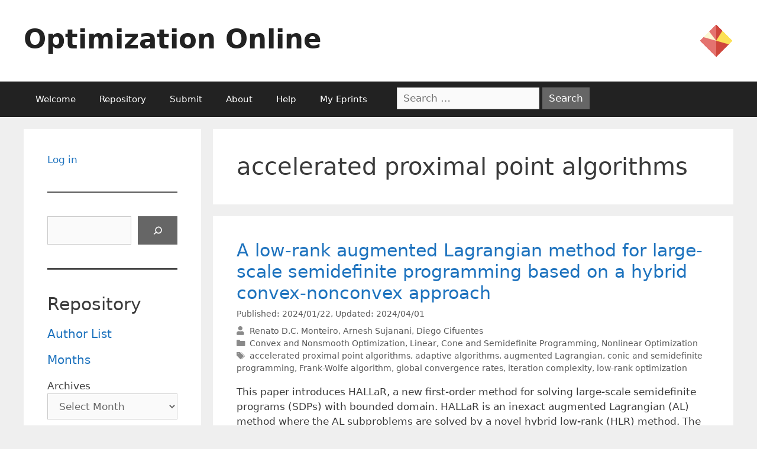

--- FILE ---
content_type: text/html; charset=UTF-8
request_url: https://optimization-online.org/tag/accelerated-proximal-point-algorithms/
body_size: 18719
content:
<!DOCTYPE html>
<html lang="en-US">
<head>
	<meta charset="UTF-8">
	<link rel="profile" href="https://gmpg.org/xfn/11">
	<title>accelerated proximal point algorithms &#8211; Optimization Online</title>
<meta name='robots' content='max-image-preview:large' />
<meta name="viewport" content="width=device-width, initial-scale=1"><link rel='dns-prefetch' href='//use.fontawesome.com' />
<link rel="alternate" type="application/rss+xml" title="Optimization Online &raquo; Feed" href="https://optimization-online.org/feed/" />
<link rel="alternate" type="application/rss+xml" title="Optimization Online &raquo; accelerated proximal point algorithms Tag Feed" href="https://optimization-online.org/tag/accelerated-proximal-point-algorithms/feed/" />
		<!-- This site uses the Google Analytics by MonsterInsights plugin v9.9.0 - Using Analytics tracking - https://www.monsterinsights.com/ -->
							<script src="//www.googletagmanager.com/gtag/js?id=G-FX9JPL0Y2N"  data-cfasync="false" data-wpfc-render="false" async></script>
			<script data-cfasync="false" data-wpfc-render="false">
				var mi_version = '9.9.0';
				var mi_track_user = true;
				var mi_no_track_reason = '';
								var MonsterInsightsDefaultLocations = {"page_location":"https:\/\/optimization-online.org\/tag\/accelerated-proximal-point-algorithms\/"};
								if ( typeof MonsterInsightsPrivacyGuardFilter === 'function' ) {
					var MonsterInsightsLocations = (typeof MonsterInsightsExcludeQuery === 'object') ? MonsterInsightsPrivacyGuardFilter( MonsterInsightsExcludeQuery ) : MonsterInsightsPrivacyGuardFilter( MonsterInsightsDefaultLocations );
				} else {
					var MonsterInsightsLocations = (typeof MonsterInsightsExcludeQuery === 'object') ? MonsterInsightsExcludeQuery : MonsterInsightsDefaultLocations;
				}

								var disableStrs = [
										'ga-disable-G-FX9JPL0Y2N',
									];

				/* Function to detect opted out users */
				function __gtagTrackerIsOptedOut() {
					for (var index = 0; index < disableStrs.length; index++) {
						if (document.cookie.indexOf(disableStrs[index] + '=true') > -1) {
							return true;
						}
					}

					return false;
				}

				/* Disable tracking if the opt-out cookie exists. */
				if (__gtagTrackerIsOptedOut()) {
					for (var index = 0; index < disableStrs.length; index++) {
						window[disableStrs[index]] = true;
					}
				}

				/* Opt-out function */
				function __gtagTrackerOptout() {
					for (var index = 0; index < disableStrs.length; index++) {
						document.cookie = disableStrs[index] + '=true; expires=Thu, 31 Dec 2099 23:59:59 UTC; path=/';
						window[disableStrs[index]] = true;
					}
				}

				if ('undefined' === typeof gaOptout) {
					function gaOptout() {
						__gtagTrackerOptout();
					}
				}
								window.dataLayer = window.dataLayer || [];

				window.MonsterInsightsDualTracker = {
					helpers: {},
					trackers: {},
				};
				if (mi_track_user) {
					function __gtagDataLayer() {
						dataLayer.push(arguments);
					}

					function __gtagTracker(type, name, parameters) {
						if (!parameters) {
							parameters = {};
						}

						if (parameters.send_to) {
							__gtagDataLayer.apply(null, arguments);
							return;
						}

						if (type === 'event') {
														parameters.send_to = monsterinsights_frontend.v4_id;
							var hookName = name;
							if (typeof parameters['event_category'] !== 'undefined') {
								hookName = parameters['event_category'] + ':' + name;
							}

							if (typeof MonsterInsightsDualTracker.trackers[hookName] !== 'undefined') {
								MonsterInsightsDualTracker.trackers[hookName](parameters);
							} else {
								__gtagDataLayer('event', name, parameters);
							}
							
						} else {
							__gtagDataLayer.apply(null, arguments);
						}
					}

					__gtagTracker('js', new Date());
					__gtagTracker('set', {
						'developer_id.dZGIzZG': true,
											});
					if ( MonsterInsightsLocations.page_location ) {
						__gtagTracker('set', MonsterInsightsLocations);
					}
										__gtagTracker('config', 'G-FX9JPL0Y2N', {"forceSSL":"true","link_attribution":"true"} );
										window.gtag = __gtagTracker;										(function () {
						/* https://developers.google.com/analytics/devguides/collection/analyticsjs/ */
						/* ga and __gaTracker compatibility shim. */
						var noopfn = function () {
							return null;
						};
						var newtracker = function () {
							return new Tracker();
						};
						var Tracker = function () {
							return null;
						};
						var p = Tracker.prototype;
						p.get = noopfn;
						p.set = noopfn;
						p.send = function () {
							var args = Array.prototype.slice.call(arguments);
							args.unshift('send');
							__gaTracker.apply(null, args);
						};
						var __gaTracker = function () {
							var len = arguments.length;
							if (len === 0) {
								return;
							}
							var f = arguments[len - 1];
							if (typeof f !== 'object' || f === null || typeof f.hitCallback !== 'function') {
								if ('send' === arguments[0]) {
									var hitConverted, hitObject = false, action;
									if ('event' === arguments[1]) {
										if ('undefined' !== typeof arguments[3]) {
											hitObject = {
												'eventAction': arguments[3],
												'eventCategory': arguments[2],
												'eventLabel': arguments[4],
												'value': arguments[5] ? arguments[5] : 1,
											}
										}
									}
									if ('pageview' === arguments[1]) {
										if ('undefined' !== typeof arguments[2]) {
											hitObject = {
												'eventAction': 'page_view',
												'page_path': arguments[2],
											}
										}
									}
									if (typeof arguments[2] === 'object') {
										hitObject = arguments[2];
									}
									if (typeof arguments[5] === 'object') {
										Object.assign(hitObject, arguments[5]);
									}
									if ('undefined' !== typeof arguments[1].hitType) {
										hitObject = arguments[1];
										if ('pageview' === hitObject.hitType) {
											hitObject.eventAction = 'page_view';
										}
									}
									if (hitObject) {
										action = 'timing' === arguments[1].hitType ? 'timing_complete' : hitObject.eventAction;
										hitConverted = mapArgs(hitObject);
										__gtagTracker('event', action, hitConverted);
									}
								}
								return;
							}

							function mapArgs(args) {
								var arg, hit = {};
								var gaMap = {
									'eventCategory': 'event_category',
									'eventAction': 'event_action',
									'eventLabel': 'event_label',
									'eventValue': 'event_value',
									'nonInteraction': 'non_interaction',
									'timingCategory': 'event_category',
									'timingVar': 'name',
									'timingValue': 'value',
									'timingLabel': 'event_label',
									'page': 'page_path',
									'location': 'page_location',
									'title': 'page_title',
									'referrer' : 'page_referrer',
								};
								for (arg in args) {
																		if (!(!args.hasOwnProperty(arg) || !gaMap.hasOwnProperty(arg))) {
										hit[gaMap[arg]] = args[arg];
									} else {
										hit[arg] = args[arg];
									}
								}
								return hit;
							}

							try {
								f.hitCallback();
							} catch (ex) {
							}
						};
						__gaTracker.create = newtracker;
						__gaTracker.getByName = newtracker;
						__gaTracker.getAll = function () {
							return [];
						};
						__gaTracker.remove = noopfn;
						__gaTracker.loaded = true;
						window['__gaTracker'] = __gaTracker;
					})();
									} else {
										console.log("");
					(function () {
						function __gtagTracker() {
							return null;
						}

						window['__gtagTracker'] = __gtagTracker;
						window['gtag'] = __gtagTracker;
					})();
									}
			</script>
			
							<!-- / Google Analytics by MonsterInsights -->
		<script>
window._wpemojiSettings = {"baseUrl":"https:\/\/s.w.org\/images\/core\/emoji\/14.0.0\/72x72\/","ext":".png","svgUrl":"https:\/\/s.w.org\/images\/core\/emoji\/14.0.0\/svg\/","svgExt":".svg","source":{"concatemoji":"https:\/\/optimization-online.org\/wp-includes\/js\/wp-emoji-release.min.js?ver=6.1.9"}};
/*! This file is auto-generated */
!function(e,a,t){var n,r,o,i=a.createElement("canvas"),p=i.getContext&&i.getContext("2d");function s(e,t){var a=String.fromCharCode,e=(p.clearRect(0,0,i.width,i.height),p.fillText(a.apply(this,e),0,0),i.toDataURL());return p.clearRect(0,0,i.width,i.height),p.fillText(a.apply(this,t),0,0),e===i.toDataURL()}function c(e){var t=a.createElement("script");t.src=e,t.defer=t.type="text/javascript",a.getElementsByTagName("head")[0].appendChild(t)}for(o=Array("flag","emoji"),t.supports={everything:!0,everythingExceptFlag:!0},r=0;r<o.length;r++)t.supports[o[r]]=function(e){if(p&&p.fillText)switch(p.textBaseline="top",p.font="600 32px Arial",e){case"flag":return s([127987,65039,8205,9895,65039],[127987,65039,8203,9895,65039])?!1:!s([55356,56826,55356,56819],[55356,56826,8203,55356,56819])&&!s([55356,57332,56128,56423,56128,56418,56128,56421,56128,56430,56128,56423,56128,56447],[55356,57332,8203,56128,56423,8203,56128,56418,8203,56128,56421,8203,56128,56430,8203,56128,56423,8203,56128,56447]);case"emoji":return!s([129777,127995,8205,129778,127999],[129777,127995,8203,129778,127999])}return!1}(o[r]),t.supports.everything=t.supports.everything&&t.supports[o[r]],"flag"!==o[r]&&(t.supports.everythingExceptFlag=t.supports.everythingExceptFlag&&t.supports[o[r]]);t.supports.everythingExceptFlag=t.supports.everythingExceptFlag&&!t.supports.flag,t.DOMReady=!1,t.readyCallback=function(){t.DOMReady=!0},t.supports.everything||(n=function(){t.readyCallback()},a.addEventListener?(a.addEventListener("DOMContentLoaded",n,!1),e.addEventListener("load",n,!1)):(e.attachEvent("onload",n),a.attachEvent("onreadystatechange",function(){"complete"===a.readyState&&t.readyCallback()})),(e=t.source||{}).concatemoji?c(e.concatemoji):e.wpemoji&&e.twemoji&&(c(e.twemoji),c(e.wpemoji)))}(window,document,window._wpemojiSettings);
</script>
<style>
img.wp-smiley,
img.emoji {
	display: inline !important;
	border: none !important;
	box-shadow: none !important;
	height: 1em !important;
	width: 1em !important;
	margin: 0 0.07em !important;
	vertical-align: -0.1em !important;
	background: none !important;
	padding: 0 !important;
}
</style>
	<link rel='stylesheet' id='wp-block-library-css' href='https://optimization-online.org/wp-includes/css/dist/block-library/style.min.css?ver=6.1.9' media='all' />
<style id='co-authors-plus-coauthors-style-inline-css'>
.wp-block-co-authors-plus-coauthors.is-layout-flow [class*=wp-block-co-authors-plus]{display:inline}

</style>
<style id='co-authors-plus-avatar-style-inline-css'>
.wp-block-co-authors-plus-avatar :where(img){height:auto;max-width:100%;vertical-align:bottom}.wp-block-co-authors-plus-coauthors.is-layout-flow .wp-block-co-authors-plus-avatar :where(img){vertical-align:middle}.wp-block-co-authors-plus-avatar:is(.alignleft,.alignright){display:table}.wp-block-co-authors-plus-avatar.aligncenter{display:table;margin-inline:auto}

</style>
<style id='co-authors-plus-image-style-inline-css'>
.wp-block-co-authors-plus-image{margin-bottom:0}.wp-block-co-authors-plus-image :where(img){height:auto;max-width:100%;vertical-align:bottom}.wp-block-co-authors-plus-coauthors.is-layout-flow .wp-block-co-authors-plus-image :where(img){vertical-align:middle}.wp-block-co-authors-plus-image:is(.alignfull,.alignwide) :where(img){width:100%}.wp-block-co-authors-plus-image:is(.alignleft,.alignright){display:table}.wp-block-co-authors-plus-image.aligncenter{display:table;margin-inline:auto}

</style>
<style id='pdfemb-pdf-embedder-viewer-style-inline-css'>
.wp-block-pdfemb-pdf-embedder-viewer{max-width:none}

</style>
<style id='font-awesome-svg-styles-default-inline-css'>
.svg-inline--fa {
  display: inline-block;
  height: 1em;
  overflow: visible;
  vertical-align: -.125em;
}
</style>
<link rel='stylesheet' id='font-awesome-svg-styles-css' href='https://optimization-online.org/wp-content/uploads/font-awesome/v5.15.4/css/svg-with-js.css' media='all' />
<link rel='stylesheet' id='classic-theme-styles-css' href='https://optimization-online.org/wp-includes/css/classic-themes.min.css?ver=1' media='all' />
<style id='global-styles-inline-css'>
body{--wp--preset--color--black: #000000;--wp--preset--color--cyan-bluish-gray: #abb8c3;--wp--preset--color--white: #ffffff;--wp--preset--color--pale-pink: #f78da7;--wp--preset--color--vivid-red: #cf2e2e;--wp--preset--color--luminous-vivid-orange: #ff6900;--wp--preset--color--luminous-vivid-amber: #fcb900;--wp--preset--color--light-green-cyan: #7bdcb5;--wp--preset--color--vivid-green-cyan: #00d084;--wp--preset--color--pale-cyan-blue: #8ed1fc;--wp--preset--color--vivid-cyan-blue: #0693e3;--wp--preset--color--vivid-purple: #9b51e0;--wp--preset--color--contrast: var(--contrast);--wp--preset--color--contrast-2: var(--contrast-2);--wp--preset--color--contrast-3: var(--contrast-3);--wp--preset--color--base: var(--base);--wp--preset--color--base-2: var(--base-2);--wp--preset--color--base-3: var(--base-3);--wp--preset--color--accent: var(--accent);--wp--preset--gradient--vivid-cyan-blue-to-vivid-purple: linear-gradient(135deg,rgba(6,147,227,1) 0%,rgb(155,81,224) 100%);--wp--preset--gradient--light-green-cyan-to-vivid-green-cyan: linear-gradient(135deg,rgb(122,220,180) 0%,rgb(0,208,130) 100%);--wp--preset--gradient--luminous-vivid-amber-to-luminous-vivid-orange: linear-gradient(135deg,rgba(252,185,0,1) 0%,rgba(255,105,0,1) 100%);--wp--preset--gradient--luminous-vivid-orange-to-vivid-red: linear-gradient(135deg,rgba(255,105,0,1) 0%,rgb(207,46,46) 100%);--wp--preset--gradient--very-light-gray-to-cyan-bluish-gray: linear-gradient(135deg,rgb(238,238,238) 0%,rgb(169,184,195) 100%);--wp--preset--gradient--cool-to-warm-spectrum: linear-gradient(135deg,rgb(74,234,220) 0%,rgb(151,120,209) 20%,rgb(207,42,186) 40%,rgb(238,44,130) 60%,rgb(251,105,98) 80%,rgb(254,248,76) 100%);--wp--preset--gradient--blush-light-purple: linear-gradient(135deg,rgb(255,206,236) 0%,rgb(152,150,240) 100%);--wp--preset--gradient--blush-bordeaux: linear-gradient(135deg,rgb(254,205,165) 0%,rgb(254,45,45) 50%,rgb(107,0,62) 100%);--wp--preset--gradient--luminous-dusk: linear-gradient(135deg,rgb(255,203,112) 0%,rgb(199,81,192) 50%,rgb(65,88,208) 100%);--wp--preset--gradient--pale-ocean: linear-gradient(135deg,rgb(255,245,203) 0%,rgb(182,227,212) 50%,rgb(51,167,181) 100%);--wp--preset--gradient--electric-grass: linear-gradient(135deg,rgb(202,248,128) 0%,rgb(113,206,126) 100%);--wp--preset--gradient--midnight: linear-gradient(135deg,rgb(2,3,129) 0%,rgb(40,116,252) 100%);--wp--preset--duotone--dark-grayscale: url('#wp-duotone-dark-grayscale');--wp--preset--duotone--grayscale: url('#wp-duotone-grayscale');--wp--preset--duotone--purple-yellow: url('#wp-duotone-purple-yellow');--wp--preset--duotone--blue-red: url('#wp-duotone-blue-red');--wp--preset--duotone--midnight: url('#wp-duotone-midnight');--wp--preset--duotone--magenta-yellow: url('#wp-duotone-magenta-yellow');--wp--preset--duotone--purple-green: url('#wp-duotone-purple-green');--wp--preset--duotone--blue-orange: url('#wp-duotone-blue-orange');--wp--preset--font-size--small: 13px;--wp--preset--font-size--medium: 20px;--wp--preset--font-size--large: 36px;--wp--preset--font-size--x-large: 42px;--wp--preset--spacing--20: 0.44rem;--wp--preset--spacing--30: 0.67rem;--wp--preset--spacing--40: 1rem;--wp--preset--spacing--50: 1.5rem;--wp--preset--spacing--60: 2.25rem;--wp--preset--spacing--70: 3.38rem;--wp--preset--spacing--80: 5.06rem;}:where(.is-layout-flex){gap: 0.5em;}body .is-layout-flow > .alignleft{float: left;margin-inline-start: 0;margin-inline-end: 2em;}body .is-layout-flow > .alignright{float: right;margin-inline-start: 2em;margin-inline-end: 0;}body .is-layout-flow > .aligncenter{margin-left: auto !important;margin-right: auto !important;}body .is-layout-constrained > .alignleft{float: left;margin-inline-start: 0;margin-inline-end: 2em;}body .is-layout-constrained > .alignright{float: right;margin-inline-start: 2em;margin-inline-end: 0;}body .is-layout-constrained > .aligncenter{margin-left: auto !important;margin-right: auto !important;}body .is-layout-constrained > :where(:not(.alignleft):not(.alignright):not(.alignfull)){max-width: var(--wp--style--global--content-size);margin-left: auto !important;margin-right: auto !important;}body .is-layout-constrained > .alignwide{max-width: var(--wp--style--global--wide-size);}body .is-layout-flex{display: flex;}body .is-layout-flex{flex-wrap: wrap;align-items: center;}body .is-layout-flex > *{margin: 0;}:where(.wp-block-columns.is-layout-flex){gap: 2em;}.has-black-color{color: var(--wp--preset--color--black) !important;}.has-cyan-bluish-gray-color{color: var(--wp--preset--color--cyan-bluish-gray) !important;}.has-white-color{color: var(--wp--preset--color--white) !important;}.has-pale-pink-color{color: var(--wp--preset--color--pale-pink) !important;}.has-vivid-red-color{color: var(--wp--preset--color--vivid-red) !important;}.has-luminous-vivid-orange-color{color: var(--wp--preset--color--luminous-vivid-orange) !important;}.has-luminous-vivid-amber-color{color: var(--wp--preset--color--luminous-vivid-amber) !important;}.has-light-green-cyan-color{color: var(--wp--preset--color--light-green-cyan) !important;}.has-vivid-green-cyan-color{color: var(--wp--preset--color--vivid-green-cyan) !important;}.has-pale-cyan-blue-color{color: var(--wp--preset--color--pale-cyan-blue) !important;}.has-vivid-cyan-blue-color{color: var(--wp--preset--color--vivid-cyan-blue) !important;}.has-vivid-purple-color{color: var(--wp--preset--color--vivid-purple) !important;}.has-black-background-color{background-color: var(--wp--preset--color--black) !important;}.has-cyan-bluish-gray-background-color{background-color: var(--wp--preset--color--cyan-bluish-gray) !important;}.has-white-background-color{background-color: var(--wp--preset--color--white) !important;}.has-pale-pink-background-color{background-color: var(--wp--preset--color--pale-pink) !important;}.has-vivid-red-background-color{background-color: var(--wp--preset--color--vivid-red) !important;}.has-luminous-vivid-orange-background-color{background-color: var(--wp--preset--color--luminous-vivid-orange) !important;}.has-luminous-vivid-amber-background-color{background-color: var(--wp--preset--color--luminous-vivid-amber) !important;}.has-light-green-cyan-background-color{background-color: var(--wp--preset--color--light-green-cyan) !important;}.has-vivid-green-cyan-background-color{background-color: var(--wp--preset--color--vivid-green-cyan) !important;}.has-pale-cyan-blue-background-color{background-color: var(--wp--preset--color--pale-cyan-blue) !important;}.has-vivid-cyan-blue-background-color{background-color: var(--wp--preset--color--vivid-cyan-blue) !important;}.has-vivid-purple-background-color{background-color: var(--wp--preset--color--vivid-purple) !important;}.has-black-border-color{border-color: var(--wp--preset--color--black) !important;}.has-cyan-bluish-gray-border-color{border-color: var(--wp--preset--color--cyan-bluish-gray) !important;}.has-white-border-color{border-color: var(--wp--preset--color--white) !important;}.has-pale-pink-border-color{border-color: var(--wp--preset--color--pale-pink) !important;}.has-vivid-red-border-color{border-color: var(--wp--preset--color--vivid-red) !important;}.has-luminous-vivid-orange-border-color{border-color: var(--wp--preset--color--luminous-vivid-orange) !important;}.has-luminous-vivid-amber-border-color{border-color: var(--wp--preset--color--luminous-vivid-amber) !important;}.has-light-green-cyan-border-color{border-color: var(--wp--preset--color--light-green-cyan) !important;}.has-vivid-green-cyan-border-color{border-color: var(--wp--preset--color--vivid-green-cyan) !important;}.has-pale-cyan-blue-border-color{border-color: var(--wp--preset--color--pale-cyan-blue) !important;}.has-vivid-cyan-blue-border-color{border-color: var(--wp--preset--color--vivid-cyan-blue) !important;}.has-vivid-purple-border-color{border-color: var(--wp--preset--color--vivid-purple) !important;}.has-vivid-cyan-blue-to-vivid-purple-gradient-background{background: var(--wp--preset--gradient--vivid-cyan-blue-to-vivid-purple) !important;}.has-light-green-cyan-to-vivid-green-cyan-gradient-background{background: var(--wp--preset--gradient--light-green-cyan-to-vivid-green-cyan) !important;}.has-luminous-vivid-amber-to-luminous-vivid-orange-gradient-background{background: var(--wp--preset--gradient--luminous-vivid-amber-to-luminous-vivid-orange) !important;}.has-luminous-vivid-orange-to-vivid-red-gradient-background{background: var(--wp--preset--gradient--luminous-vivid-orange-to-vivid-red) !important;}.has-very-light-gray-to-cyan-bluish-gray-gradient-background{background: var(--wp--preset--gradient--very-light-gray-to-cyan-bluish-gray) !important;}.has-cool-to-warm-spectrum-gradient-background{background: var(--wp--preset--gradient--cool-to-warm-spectrum) !important;}.has-blush-light-purple-gradient-background{background: var(--wp--preset--gradient--blush-light-purple) !important;}.has-blush-bordeaux-gradient-background{background: var(--wp--preset--gradient--blush-bordeaux) !important;}.has-luminous-dusk-gradient-background{background: var(--wp--preset--gradient--luminous-dusk) !important;}.has-pale-ocean-gradient-background{background: var(--wp--preset--gradient--pale-ocean) !important;}.has-electric-grass-gradient-background{background: var(--wp--preset--gradient--electric-grass) !important;}.has-midnight-gradient-background{background: var(--wp--preset--gradient--midnight) !important;}.has-small-font-size{font-size: var(--wp--preset--font-size--small) !important;}.has-medium-font-size{font-size: var(--wp--preset--font-size--medium) !important;}.has-large-font-size{font-size: var(--wp--preset--font-size--large) !important;}.has-x-large-font-size{font-size: var(--wp--preset--font-size--x-large) !important;}
.wp-block-navigation a:where(:not(.wp-element-button)){color: inherit;}
:where(.wp-block-columns.is-layout-flex){gap: 2em;}
.wp-block-pullquote{font-size: 1.5em;line-height: 1.6;}
</style>
<link rel='stylesheet' id='contact-form-7-css' href='https://optimization-online.org/wp-content/plugins/contact-form-7/includes/css/styles.css?ver=5.5.6' media='all' />
<link rel='stylesheet' id='c4wp-public-css' href='https://optimization-online.org/wp-content/plugins/wp-captcha//assets/css/c4wp-public.css?ver=6.1.9' media='all' />
<link rel='stylesheet' id='generatepress-css' href='https://optimization-online.org/wp-content/themes/generatepress/style.css' media='all' />
<link rel='stylesheet' id='generate-style-grid-css' href='https://optimization-online.org/wp-content/themes/generatepress/assets/css/unsemantic-grid.min.css?ver=3.1.3' media='all' />
<link rel='stylesheet' id='generate-style-css' href='https://optimization-online.org/wp-content/themes/generatepress/assets/css/style.min.css?ver=3.1.3' media='all' />
<style id='generate-style-inline-css'>
body{background-color:#efefef;color:#3a3a3a;}a{color:#1e73be;}a:hover, a:focus, a:active{color:#000000;}body .grid-container{max-width:1200px;}.wp-block-group__inner-container{max-width:1200px;margin-left:auto;margin-right:auto;}:root{--contrast:#222222;--contrast-2:#575760;--contrast-3:#b2b2be;--base:#f0f0f0;--base-2:#f7f8f9;--base-3:#ffffff;--accent:#1e73be;}.has-contrast-color{color:#222222;}.has-contrast-background-color{background-color:#222222;}.has-contrast-2-color{color:#575760;}.has-contrast-2-background-color{background-color:#575760;}.has-contrast-3-color{color:#b2b2be;}.has-contrast-3-background-color{background-color:#b2b2be;}.has-base-color{color:#f0f0f0;}.has-base-background-color{background-color:#f0f0f0;}.has-base-2-color{color:#f7f8f9;}.has-base-2-background-color{background-color:#f7f8f9;}.has-base-3-color{color:#ffffff;}.has-base-3-background-color{background-color:#ffffff;}.has-accent-color{color:#1e73be;}.has-accent-background-color{background-color:#1e73be;}body, button, input, select, textarea{font-family:-apple-system, system-ui, BlinkMacSystemFont, "Segoe UI", Helvetica, Arial, sans-serif, "Apple Color Emoji", "Segoe UI Emoji", "Segoe UI Symbol";}body{line-height:1.5;}.entry-content > [class*="wp-block-"]:not(:last-child){margin-bottom:1.5em;}.main-title{font-size:45px;}.main-navigation .main-nav ul ul li a{font-size:14px;}.sidebar .widget, .footer-widgets .widget{font-size:17px;}h1{font-weight:300;font-size:40px;}h2{font-weight:300;font-size:30px;}h3{font-size:20px;}h4{font-size:inherit;}h5{font-size:inherit;}@media (max-width:768px){.main-title{font-size:30px;}h1{font-size:30px;}h2{font-size:25px;}}.top-bar{background-color:#BE1E73;color:#ffffff;}.top-bar a{color:#ffffff;}.top-bar a:hover{color:#303030;}.site-header{background-color:#ffffff;color:#3a3a3a;}.site-header a{color:#3a3a3a;}.main-title a,.main-title a:hover{color:#222222;}.site-description{color:#757575;}.main-navigation,.main-navigation ul ul{background-color:#222222;}.main-navigation .main-nav ul li a, .main-navigation .menu-toggle, .main-navigation .menu-bar-items{color:#ffffff;}.main-navigation .main-nav ul li:not([class*="current-menu-"]):hover > a, .main-navigation .main-nav ul li:not([class*="current-menu-"]):focus > a, .main-navigation .main-nav ul li.sfHover:not([class*="current-menu-"]) > a, .main-navigation .menu-bar-item:hover > a, .main-navigation .menu-bar-item.sfHover > a{color:#ffffff;background-color:#3f3f3f;}button.menu-toggle:hover,button.menu-toggle:focus,.main-navigation .mobile-bar-items a,.main-navigation .mobile-bar-items a:hover,.main-navigation .mobile-bar-items a:focus{color:#ffffff;}.main-navigation .main-nav ul li[class*="current-menu-"] > a{color:#ffffff;background-color:#3f3f3f;}.navigation-search input[type="search"],.navigation-search input[type="search"]:active, .navigation-search input[type="search"]:focus, .main-navigation .main-nav ul li.search-item.active > a, .main-navigation .menu-bar-items .search-item.active > a{color:#ffffff;background-color:#3f3f3f;}.main-navigation ul ul{background-color:#3f3f3f;}.main-navigation .main-nav ul ul li a{color:#ffffff;}.main-navigation .main-nav ul ul li:not([class*="current-menu-"]):hover > a,.main-navigation .main-nav ul ul li:not([class*="current-menu-"]):focus > a, .main-navigation .main-nav ul ul li.sfHover:not([class*="current-menu-"]) > a{color:#ffffff;background-color:#4f4f4f;}.main-navigation .main-nav ul ul li[class*="current-menu-"] > a{color:#ffffff;background-color:#4f4f4f;}.separate-containers .inside-article, .separate-containers .comments-area, .separate-containers .page-header, .one-container .container, .separate-containers .paging-navigation, .inside-page-header{background-color:#ffffff;}.entry-meta{color:#595959;}.entry-meta a{color:#595959;}.entry-meta a:hover{color:#1e73be;}.sidebar .widget{background-color:#ffffff;}.sidebar .widget .widget-title{color:#000000;}.footer-widgets{background-color:#ffffff;}.footer-widgets .widget-title{color:#000000;}.site-info{color:#ffffff;background-color:#222222;}.site-info a{color:#ffffff;}.site-info a:hover{color:#606060;}.footer-bar .widget_nav_menu .current-menu-item a{color:#606060;}input[type="text"],input[type="email"],input[type="url"],input[type="password"],input[type="search"],input[type="tel"],input[type="number"],textarea,select{color:#666666;background-color:#fafafa;border-color:#cccccc;}input[type="text"]:focus,input[type="email"]:focus,input[type="url"]:focus,input[type="password"]:focus,input[type="search"]:focus,input[type="tel"]:focus,input[type="number"]:focus,textarea:focus,select:focus{color:#666666;background-color:#ffffff;border-color:#bfbfbf;}button,html input[type="button"],input[type="reset"],input[type="submit"],a.button,a.wp-block-button__link:not(.has-background){color:#ffffff;background-color:#666666;}button:hover,html input[type="button"]:hover,input[type="reset"]:hover,input[type="submit"]:hover,a.button:hover,button:focus,html input[type="button"]:focus,input[type="reset"]:focus,input[type="submit"]:focus,a.button:focus,a.wp-block-button__link:not(.has-background):active,a.wp-block-button__link:not(.has-background):focus,a.wp-block-button__link:not(.has-background):hover{color:#ffffff;background-color:#3f3f3f;}a.generate-back-to-top{background-color:rgba( 0,0,0,0.4 );color:#ffffff;}a.generate-back-to-top:hover,a.generate-back-to-top:focus{background-color:rgba( 0,0,0,0.6 );color:#ffffff;}@media (max-width:768px){.main-navigation .menu-bar-item:hover > a, .main-navigation .menu-bar-item.sfHover > a{background:none;color:#ffffff;}}.inside-top-bar{padding:10px;}.inside-header{padding:40px;}.site-main .wp-block-group__inner-container{padding:40px;}.entry-content .alignwide, body:not(.no-sidebar) .entry-content .alignfull{margin-left:-40px;width:calc(100% + 80px);max-width:calc(100% + 80px);}.rtl .menu-item-has-children .dropdown-menu-toggle{padding-left:20px;}.rtl .main-navigation .main-nav ul li.menu-item-has-children > a{padding-right:20px;}.site-info{padding:20px;}@media (max-width:768px){.separate-containers .inside-article, .separate-containers .comments-area, .separate-containers .page-header, .separate-containers .paging-navigation, .one-container .site-content, .inside-page-header{padding:30px;}.site-main .wp-block-group__inner-container{padding:30px;}.site-info{padding-right:10px;padding-left:10px;}.entry-content .alignwide, body:not(.no-sidebar) .entry-content .alignfull{margin-left:-30px;width:calc(100% + 60px);max-width:calc(100% + 60px);}}.one-container .sidebar .widget{padding:0px;}/* End cached CSS */@media (max-width:768px){.main-navigation .menu-toggle,.main-navigation .mobile-bar-items,.sidebar-nav-mobile:not(#sticky-placeholder){display:block;}.main-navigation ul,.gen-sidebar-nav{display:none;}[class*="nav-float-"] .site-header .inside-header > *{float:none;clear:both;}}
</style>
<link rel='stylesheet' id='generate-mobile-style-css' href='https://optimization-online.org/wp-content/themes/generatepress/assets/css/mobile.min.css?ver=3.1.3' media='all' />
<link rel='stylesheet' id='generate-font-icons-css' href='https://optimization-online.org/wp-content/themes/generatepress/assets/css/components/font-icons.min.css?ver=3.1.3' media='all' />
<link rel='stylesheet' id='generate-child-css' href='https://optimization-online.org/wp-content/themes/oo-generatepress/style.css?ver=1662137603' media='all' />
<link rel='stylesheet' id='font-awesome-official-css' href='https://use.fontawesome.com/releases/v5.15.4/css/all.css' media='all' integrity="sha384-DyZ88mC6Up2uqS4h/KRgHuoeGwBcD4Ng9SiP4dIRy0EXTlnuz47vAwmeGwVChigm" crossorigin="anonymous" />
<link rel='stylesheet' id='font-awesome-official-v4shim-css' href='https://use.fontawesome.com/releases/v5.15.4/css/v4-shims.css' media='all' integrity="sha384-Vq76wejb3QJM4nDatBa5rUOve+9gkegsjCebvV/9fvXlGWo4HCMR4cJZjjcF6Viv" crossorigin="anonymous" />
<style id='font-awesome-official-v4shim-inline-css'>
@font-face {
font-family: "FontAwesome";
font-display: block;
src: url("https://use.fontawesome.com/releases/v5.15.4/webfonts/fa-brands-400.eot"),
		url("https://use.fontawesome.com/releases/v5.15.4/webfonts/fa-brands-400.eot?#iefix") format("embedded-opentype"),
		url("https://use.fontawesome.com/releases/v5.15.4/webfonts/fa-brands-400.woff2") format("woff2"),
		url("https://use.fontawesome.com/releases/v5.15.4/webfonts/fa-brands-400.woff") format("woff"),
		url("https://use.fontawesome.com/releases/v5.15.4/webfonts/fa-brands-400.ttf") format("truetype"),
		url("https://use.fontawesome.com/releases/v5.15.4/webfonts/fa-brands-400.svg#fontawesome") format("svg");
}

@font-face {
font-family: "FontAwesome";
font-display: block;
src: url("https://use.fontawesome.com/releases/v5.15.4/webfonts/fa-solid-900.eot"),
		url("https://use.fontawesome.com/releases/v5.15.4/webfonts/fa-solid-900.eot?#iefix") format("embedded-opentype"),
		url("https://use.fontawesome.com/releases/v5.15.4/webfonts/fa-solid-900.woff2") format("woff2"),
		url("https://use.fontawesome.com/releases/v5.15.4/webfonts/fa-solid-900.woff") format("woff"),
		url("https://use.fontawesome.com/releases/v5.15.4/webfonts/fa-solid-900.ttf") format("truetype"),
		url("https://use.fontawesome.com/releases/v5.15.4/webfonts/fa-solid-900.svg#fontawesome") format("svg");
}

@font-face {
font-family: "FontAwesome";
font-display: block;
src: url("https://use.fontawesome.com/releases/v5.15.4/webfonts/fa-regular-400.eot"),
		url("https://use.fontawesome.com/releases/v5.15.4/webfonts/fa-regular-400.eot?#iefix") format("embedded-opentype"),
		url("https://use.fontawesome.com/releases/v5.15.4/webfonts/fa-regular-400.woff2") format("woff2"),
		url("https://use.fontawesome.com/releases/v5.15.4/webfonts/fa-regular-400.woff") format("woff"),
		url("https://use.fontawesome.com/releases/v5.15.4/webfonts/fa-regular-400.ttf") format("truetype"),
		url("https://use.fontawesome.com/releases/v5.15.4/webfonts/fa-regular-400.svg#fontawesome") format("svg");
unicode-range: U+F004-F005,U+F007,U+F017,U+F022,U+F024,U+F02E,U+F03E,U+F044,U+F057-F059,U+F06E,U+F070,U+F075,U+F07B-F07C,U+F080,U+F086,U+F089,U+F094,U+F09D,U+F0A0,U+F0A4-F0A7,U+F0C5,U+F0C7-F0C8,U+F0E0,U+F0EB,U+F0F3,U+F0F8,U+F0FE,U+F111,U+F118-F11A,U+F11C,U+F133,U+F144,U+F146,U+F14A,U+F14D-F14E,U+F150-F152,U+F15B-F15C,U+F164-F165,U+F185-F186,U+F191-F192,U+F1AD,U+F1C1-F1C9,U+F1CD,U+F1D8,U+F1E3,U+F1EA,U+F1F6,U+F1F9,U+F20A,U+F247-F249,U+F24D,U+F254-F25B,U+F25D,U+F267,U+F271-F274,U+F279,U+F28B,U+F28D,U+F2B5-F2B6,U+F2B9,U+F2BB,U+F2BD,U+F2C1-F2C2,U+F2D0,U+F2D2,U+F2DC,U+F2ED,U+F328,U+F358-F35B,U+F3A5,U+F3D1,U+F410,U+F4AD;
}
</style>
<script src='https://optimization-online.org/wp-content/plugins/google-analytics-for-wordpress/assets/js/frontend-gtag.min.js?ver=9.9.0' id='monsterinsights-frontend-script-js'></script>
<script data-cfasync="false" data-wpfc-render="false" id='monsterinsights-frontend-script-js-extra'>var monsterinsights_frontend = {"js_events_tracking":"true","download_extensions":"doc,pdf,ppt,zip,xls,docx,pptx,xlsx","inbound_paths":"[{\"path\":\"\\\/go\\\/\",\"label\":\"affiliate\"},{\"path\":\"\\\/recommend\\\/\",\"label\":\"affiliate\"}]","home_url":"https:\/\/optimization-online.org","hash_tracking":"false","v4_id":"G-FX9JPL0Y2N"};</script>
<script src='https://optimization-online.org/wp-includes/js/jquery/jquery.min.js?ver=3.6.1' id='jquery-core-js'></script>
<script src='https://optimization-online.org/wp-includes/js/jquery/jquery-migrate.min.js?ver=3.3.2' id='jquery-migrate-js'></script>
<script src='https://optimization-online.org/wp-content/plugins/wp-captcha//assets/js/c4wp-public.js?ver=6.1.9' id='c4wp-public-js'></script>
<link rel="https://api.w.org/" href="https://optimization-online.org/wp-json/" /><link rel="alternate" type="application/json" href="https://optimization-online.org/wp-json/wp/v2/tags/6024" /><link rel="EditURI" type="application/rsd+xml" title="RSD" href="https://optimization-online.org/xmlrpc.php?rsd" />
<link rel="wlwmanifest" type="application/wlwmanifest+xml" href="https://optimization-online.org/wp-includes/wlwmanifest.xml" />
<meta name="generator" content="WordPress 6.1.9" />
<style type="text/css">.broken_link, a.broken_link {
	text-decoration: line-through;
}</style><link rel="icon" href="https://optimization-online.org/wp-content/uploads/2021/08/mps_minilogo.png" sizes="32x32" />
<link rel="icon" href="https://optimization-online.org/wp-content/uploads/2021/08/mps_minilogo.png" sizes="192x192" />
<link rel="apple-touch-icon" href="https://optimization-online.org/wp-content/uploads/2021/08/mps_minilogo.png" />
<meta name="msapplication-TileImage" content="https://optimization-online.org/wp-content/uploads/2021/08/mps_minilogo.png" />
</head>

<body class="archive tag tag-accelerated-proximal-point-algorithms tag-6024 wp-custom-logo wp-embed-responsive user-registration-page ur-settings-sidebar-show left-sidebar nav-below-header separate-containers fluid-header active-footer-widgets-0 nav-aligned-left header-aligned-left dropdown-hover" itemtype="https://schema.org/Blog" itemscope>
	<svg xmlns="http://www.w3.org/2000/svg" viewBox="0 0 0 0" width="0" height="0" focusable="false" role="none" style="visibility: hidden; position: absolute; left: -9999px; overflow: hidden;" ><defs><filter id="wp-duotone-dark-grayscale"><feColorMatrix color-interpolation-filters="sRGB" type="matrix" values=" .299 .587 .114 0 0 .299 .587 .114 0 0 .299 .587 .114 0 0 .299 .587 .114 0 0 " /><feComponentTransfer color-interpolation-filters="sRGB" ><feFuncR type="table" tableValues="0 0.49803921568627" /><feFuncG type="table" tableValues="0 0.49803921568627" /><feFuncB type="table" tableValues="0 0.49803921568627" /><feFuncA type="table" tableValues="1 1" /></feComponentTransfer><feComposite in2="SourceGraphic" operator="in" /></filter></defs></svg><svg xmlns="http://www.w3.org/2000/svg" viewBox="0 0 0 0" width="0" height="0" focusable="false" role="none" style="visibility: hidden; position: absolute; left: -9999px; overflow: hidden;" ><defs><filter id="wp-duotone-grayscale"><feColorMatrix color-interpolation-filters="sRGB" type="matrix" values=" .299 .587 .114 0 0 .299 .587 .114 0 0 .299 .587 .114 0 0 .299 .587 .114 0 0 " /><feComponentTransfer color-interpolation-filters="sRGB" ><feFuncR type="table" tableValues="0 1" /><feFuncG type="table" tableValues="0 1" /><feFuncB type="table" tableValues="0 1" /><feFuncA type="table" tableValues="1 1" /></feComponentTransfer><feComposite in2="SourceGraphic" operator="in" /></filter></defs></svg><svg xmlns="http://www.w3.org/2000/svg" viewBox="0 0 0 0" width="0" height="0" focusable="false" role="none" style="visibility: hidden; position: absolute; left: -9999px; overflow: hidden;" ><defs><filter id="wp-duotone-purple-yellow"><feColorMatrix color-interpolation-filters="sRGB" type="matrix" values=" .299 .587 .114 0 0 .299 .587 .114 0 0 .299 .587 .114 0 0 .299 .587 .114 0 0 " /><feComponentTransfer color-interpolation-filters="sRGB" ><feFuncR type="table" tableValues="0.54901960784314 0.98823529411765" /><feFuncG type="table" tableValues="0 1" /><feFuncB type="table" tableValues="0.71764705882353 0.25490196078431" /><feFuncA type="table" tableValues="1 1" /></feComponentTransfer><feComposite in2="SourceGraphic" operator="in" /></filter></defs></svg><svg xmlns="http://www.w3.org/2000/svg" viewBox="0 0 0 0" width="0" height="0" focusable="false" role="none" style="visibility: hidden; position: absolute; left: -9999px; overflow: hidden;" ><defs><filter id="wp-duotone-blue-red"><feColorMatrix color-interpolation-filters="sRGB" type="matrix" values=" .299 .587 .114 0 0 .299 .587 .114 0 0 .299 .587 .114 0 0 .299 .587 .114 0 0 " /><feComponentTransfer color-interpolation-filters="sRGB" ><feFuncR type="table" tableValues="0 1" /><feFuncG type="table" tableValues="0 0.27843137254902" /><feFuncB type="table" tableValues="0.5921568627451 0.27843137254902" /><feFuncA type="table" tableValues="1 1" /></feComponentTransfer><feComposite in2="SourceGraphic" operator="in" /></filter></defs></svg><svg xmlns="http://www.w3.org/2000/svg" viewBox="0 0 0 0" width="0" height="0" focusable="false" role="none" style="visibility: hidden; position: absolute; left: -9999px; overflow: hidden;" ><defs><filter id="wp-duotone-midnight"><feColorMatrix color-interpolation-filters="sRGB" type="matrix" values=" .299 .587 .114 0 0 .299 .587 .114 0 0 .299 .587 .114 0 0 .299 .587 .114 0 0 " /><feComponentTransfer color-interpolation-filters="sRGB" ><feFuncR type="table" tableValues="0 0" /><feFuncG type="table" tableValues="0 0.64705882352941" /><feFuncB type="table" tableValues="0 1" /><feFuncA type="table" tableValues="1 1" /></feComponentTransfer><feComposite in2="SourceGraphic" operator="in" /></filter></defs></svg><svg xmlns="http://www.w3.org/2000/svg" viewBox="0 0 0 0" width="0" height="0" focusable="false" role="none" style="visibility: hidden; position: absolute; left: -9999px; overflow: hidden;" ><defs><filter id="wp-duotone-magenta-yellow"><feColorMatrix color-interpolation-filters="sRGB" type="matrix" values=" .299 .587 .114 0 0 .299 .587 .114 0 0 .299 .587 .114 0 0 .299 .587 .114 0 0 " /><feComponentTransfer color-interpolation-filters="sRGB" ><feFuncR type="table" tableValues="0.78039215686275 1" /><feFuncG type="table" tableValues="0 0.94901960784314" /><feFuncB type="table" tableValues="0.35294117647059 0.47058823529412" /><feFuncA type="table" tableValues="1 1" /></feComponentTransfer><feComposite in2="SourceGraphic" operator="in" /></filter></defs></svg><svg xmlns="http://www.w3.org/2000/svg" viewBox="0 0 0 0" width="0" height="0" focusable="false" role="none" style="visibility: hidden; position: absolute; left: -9999px; overflow: hidden;" ><defs><filter id="wp-duotone-purple-green"><feColorMatrix color-interpolation-filters="sRGB" type="matrix" values=" .299 .587 .114 0 0 .299 .587 .114 0 0 .299 .587 .114 0 0 .299 .587 .114 0 0 " /><feComponentTransfer color-interpolation-filters="sRGB" ><feFuncR type="table" tableValues="0.65098039215686 0.40392156862745" /><feFuncG type="table" tableValues="0 1" /><feFuncB type="table" tableValues="0.44705882352941 0.4" /><feFuncA type="table" tableValues="1 1" /></feComponentTransfer><feComposite in2="SourceGraphic" operator="in" /></filter></defs></svg><svg xmlns="http://www.w3.org/2000/svg" viewBox="0 0 0 0" width="0" height="0" focusable="false" role="none" style="visibility: hidden; position: absolute; left: -9999px; overflow: hidden;" ><defs><filter id="wp-duotone-blue-orange"><feColorMatrix color-interpolation-filters="sRGB" type="matrix" values=" .299 .587 .114 0 0 .299 .587 .114 0 0 .299 .587 .114 0 0 .299 .587 .114 0 0 " /><feComponentTransfer color-interpolation-filters="sRGB" ><feFuncR type="table" tableValues="0.098039215686275 1" /><feFuncG type="table" tableValues="0 0.66274509803922" /><feFuncB type="table" tableValues="0.84705882352941 0.41960784313725" /><feFuncA type="table" tableValues="1 1" /></feComponentTransfer><feComposite in2="SourceGraphic" operator="in" /></filter></defs></svg><a class="screen-reader-text skip-link" href="#content" title="Skip to content">Skip to content</a>		<header class="site-header" id="masthead" aria-label="Site"  itemtype="https://schema.org/WPHeader" itemscope>
			<div class="inside-header grid-container grid-parent">
							<div class="header-widget">
				<aside id="block-10" class="widget inner-padding widget_block widget_media_image">
<figure class="wp-block-image size-full"><img decoding="async" loading="lazy" width="58" height="58" src="https://optimization-online.org/wp-content/uploads/2021/08/mps_minilogo.png" alt="" class="wp-image-81"/></figure>
</aside>			</div>
			<div class="site-branding">
						<p class="main-title" itemprop="headline">
					<a href="https://optimization-online.org/" rel="home">
						Optimization Online
					</a>
				</p>
						
					</div>			</div>
		</header>
				<nav class="main-navigation sub-menu-right" id="site-navigation" aria-label="Primary"  itemtype="https://schema.org/SiteNavigationElement" itemscope>
			<div class="inside-navigation grid-container grid-parent">
								<button class="menu-toggle" aria-controls="primary-menu" aria-expanded="false">
					<span class="mobile-menu">Menu</span>				</button>
				<div id="primary-menu" class="main-nav"><ul id="menu-navigation" class=" menu sf-menu"><li id="menu-item-126" class="menu-item menu-item-type-post_type menu-item-object-page menu-item-home menu-item-126"><a href="https://optimization-online.org/">Welcome</a></li>
<li id="menu-item-16" class="menu-item menu-item-type-post_type menu-item-object-page current_page_parent menu-item-16"><a href="https://optimization-online.org/repository/">Repository</a></li>
<li id="menu-item-42" class="menu-item menu-item-type-post_type menu-item-object-page menu-item-42"><a href="https://optimization-online.org/submit/">Submit</a></li>
<li id="menu-item-122" class="menu-item menu-item-type-post_type menu-item-object-page menu-item-privacy-policy menu-item-122"><a href="https://optimization-online.org/about/">About</a></li>
<li id="menu-item-8952" class="menu-item menu-item-type-post_type menu-item-object-page menu-item-8952"><a href="https://optimization-online.org/help/">Help</a></li>
<li id="menu-item-17613" class="menu-item menu-item-type-custom menu-item-object-custom menu-item-17613"><a href="/wp-admin/edit.php?post_type=post">My Eprints</a></li>
<li class='menu-header-search'><form method="get" class="search-form" action="https://optimization-online.org/">
	<label>
		<span class="screen-reader-text">Search for:</span>
		<input type="search" class="search-field" placeholder="Search &hellip;" value="" name="s" title="Search for:">
	</label>
	<input type="submit" class="search-submit" value="Search"></form>
</li></ul></div>			</div>
		</nav>
		
	<div class="site grid-container container hfeed grid-parent" id="page">
				<div class="site-content" id="content">
			
	<div class="content-area grid-parent mobile-grid-100 push-25 grid-75 tablet-push-25 tablet-grid-75" id="primary">
		<main class="site-main" id="main">
					<header class="page-header" aria-label="Page">
			
			<h1 class="page-title">
				accelerated proximal point algorithms			</h1>

					</header>
		<article id="post-25406" class="post-25406 post type-post status-publish format-standard hentry category-convex-nonsmooth-optimization category-linear-cone-semidefinite category-nonlinear-optimization tag-accelerated-proximal-point-algorithms tag-adaptive-algorithms tag-augmented-lagrangian tag-conic-and-semidefinite-programming tag-frank-wolfe-algorithm tag-global-convergence-rates tag-iteration-complexity tag-low-rank-optimization" itemtype="https://schema.org/CreativeWork" itemscope>
	<div class="inside-article">
					<header class="entry-header" aria-label="Content">
				<h2 class="entry-title" itemprop="headline"><a href="https://optimization-online.org/2024/01/a-low-rank-augmented-lagrangian-method-for-large-scale-semidefinite-programming-based-on-a-hybrid-convex-nonconvex-approach/" rel="bookmark">A low-rank augmented Lagrangian method for large-scale semidefinite programming based on a hybrid convex-nonconvex approach</a></h2>		<div class="entry-meta">
			<span class="posted-on"><time class="entry-date published" datetime="2024-01-22T22:47:02-06:00" itemprop="datePublished">Published: 2024/01/22</time><time class="updated" datetime="2024-04-01T09:46:20-05:00" itemprop="dateModified">, Updated: 2024/04/01</time></span> <span class="byline"><li><a href="/author/monteiro">Renato D.C. Monteiro</a></li><li><a href="/author/asujanani6">Arnesh Sujanani</a></li><li><a href="/author/diegcif">Diego Cifuentes</a></li></ul></span><span class="cat-links"><span class="screen-reader-text">Categories </span><a href="https://optimization-online.org/category/convex-nonsmooth-optimization/" rel="category tag">Convex and Nonsmooth Optimization</a>, <a href="https://optimization-online.org/category/linear-cone-semidefinite/" rel="category tag">Linear, Cone and Semidefinite Programming</a>, <a href="https://optimization-online.org/category/nonlinear-optimization/" rel="category tag">Nonlinear Optimization</a></span> <span class="tags-links"><span class="screen-reader-text">Tags </span><a href="https://optimization-online.org/tag/accelerated-proximal-point-algorithms/" rel="tag">accelerated proximal point algorithms</a>, <a href="https://optimization-online.org/tag/adaptive-algorithms/" rel="tag">adaptive algorithms</a>, <a href="https://optimization-online.org/tag/augmented-lagrangian/" rel="tag">augmented Lagrangian</a>, <a href="https://optimization-online.org/tag/conic-and-semidefinite-programming/" rel="tag">conic and semidefinite programming</a>, <a href="https://optimization-online.org/tag/frank-wolfe-algorithm/" rel="tag">Frank-Wolfe algorithm</a>, <a href="https://optimization-online.org/tag/global-convergence-rates/" rel="tag">global convergence rates</a>, <a href="https://optimization-online.org/tag/iteration-complexity/" rel="tag">iteration complexity</a>, <a href="https://optimization-online.org/tag/low-rank-optimization/" rel="tag">low-rank optimization</a></span> 		</div>
					</header>
			
			<div class="entry-summary" itemprop="text">
				<p>This paper introduces HALLaR, a new first-order method for solving large-scale semidefinite programs (SDPs) with bounded domain. HALLaR is an inexact augmented Lagrangian (AL) method where the AL subproblems are solved by a novel hybrid low-rank (HLR) method. The recipe behind HLR is based on two key ingredients: 1) an adaptive inexact proximal point method &#8230; <a title="A low-rank augmented Lagrangian method for large-scale semidefinite programming based on a hybrid convex-nonconvex approach" class="read-more" href="https://optimization-online.org/2024/01/a-low-rank-augmented-lagrangian-method-for-large-scale-semidefinite-programming-based-on-a-hybrid-convex-nonconvex-approach/" aria-label="More on A low-rank augmented Lagrangian method for large-scale semidefinite programming based on a hybrid convex-nonconvex approach">Read more</a></p>
			</div>

				<footer class="entry-meta" aria-label="Entry meta">
					</footer>
			</div>
</article>
<article id="post-11678" class="post-11678 post type-post status-publish format-standard hentry category-nonsmooth-optimization tag-accelerated-proximal-point-algorithms tag-approximation-criteria tag-global-convergence-rates" itemtype="https://schema.org/CreativeWork" itemscope>
	<div class="inside-article">
					<header class="entry-header" aria-label="Content">
				<h2 class="entry-title" itemprop="headline"><a href="https://optimization-online.org/2011/08/3128/" rel="bookmark">Inexact and accelerated proximal point algorithms</a></h2>		<div class="entry-meta">
			<span class="posted-on"><time class="entry-date published" datetime="2011-08-10T00:00:00-05:00" itemprop="datePublished">Published: 2011/08/10</time><time class="updated" datetime="2011-08-17T00:00:00-05:00" itemprop="dateModified">, Updated: 2011/08/17</time></span> <span class="byline"><li><a href="/author/salzo">Saverio Salzo</a></li><li><a href="/author/villa">Silvia Villa</a></li></ul></span><span class="cat-links"><span class="screen-reader-text">Categories </span><a href="https://optimization-online.org/category/convex-nonsmooth-optimization/nonsmooth-optimization/" rel="category tag">Nonsmooth Optimization</a></span> <span class="tags-links"><span class="screen-reader-text">Tags </span><a href="https://optimization-online.org/tag/accelerated-proximal-point-algorithms/" rel="tag">accelerated proximal point algorithms</a>, <a href="https://optimization-online.org/tag/approximation-criteria/" rel="tag">approximation criteria</a>, <a href="https://optimization-online.org/tag/global-convergence-rates/" rel="tag">global convergence rates</a></span> 		</div>
					</header>
			
			<div class="entry-summary" itemprop="text">
				<p>We present inexact accelerated proximal point algorithms for minimizing a proper lower semicon- tinuous and convex function. We carry on a convergence analysis under different types of errors in the evaluation of the proximity operator, and we provide corresponding convergence rates for the objective function values. The proof relies on a generalization of the strategy &#8230; <a title="Inexact and accelerated proximal point algorithms" class="read-more" href="https://optimization-online.org/2011/08/3128/" aria-label="More on Inexact and accelerated proximal point algorithms">Read more</a></p>
			</div>

				<footer class="entry-meta" aria-label="Entry meta">
					</footer>
			</div>
</article>
		</main>
	</div>

	<div class="widget-area sidebar is-left-sidebar grid-25 tablet-grid-25 mobile-grid-100 grid-parent pull-75 tablet-pull-75" id="left-sidebar">
	<div class="inside-left-sidebar">
		<aside id="block-3" class="widget inner-padding widget_block">
<div class="is-layout-flow wp-block-group"><div class="wp-block-group__inner-container"><div class="logged-out wp-block-loginout"><a href="https://optimization-online.org/wp-login.php?redirect_to=https%3A%2F%2Foptimization-online.org%2Ftag%2Faccelerated-proximal-point-algorithms%2F">Log in</a></div>


<hr class="wp-block-separator"/>


<form role="search" method="get" action="https://optimization-online.org/" class="wp-block-search__button-outside wp-block-search__icon-button wp-block-search"><label for="wp-block-search__input-1" class="wp-block-search__label screen-reader-text">Search</label><div class="wp-block-search__inside-wrapper " ><input type="search" id="wp-block-search__input-1" class="wp-block-search__input wp-block-search__input" name="s" value="" placeholder=""  required /><button type="submit" class="wp-block-search__button has-icon wp-element-button"  aria-label="Search"><svg class="search-icon" viewBox="0 0 24 24" width="24" height="24">
					<path d="M13.5 6C10.5 6 8 8.5 8 11.5c0 1.1.3 2.1.9 3l-3.4 3 1 1.1 3.4-2.9c1 .9 2.2 1.4 3.6 1.4 3 0 5.5-2.5 5.5-5.5C19 8.5 16.5 6 13.5 6zm0 9.5c-2.2 0-4-1.8-4-4s1.8-4 4-4 4 1.8 4 4-1.8 4-4 4z"></path>
				</svg></button></div></form>


<hr class="wp-block-separator"/>



<h2 class="has-text-align-left">Repository</h2>



<h3><a href="/author/">Author List</a></h3>



<h3 class="has-text-align-left"><a href="/archive/">Months</a></h3>


<div class=" wp-block-archives-dropdown wp-block-archives"><label for="wp-block-archives-2" class="wp-block-archives__label">Archives</label>
		<select id="wp-block-archives-2" name="archive-dropdown" onchange="document.location.href=this.options[this.selectedIndex].value;">
		<option value="">Select Month</option>	<option value='https://optimization-online.org/2026/01/'> January 2026 &nbsp;(18)</option>
	<option value='https://optimization-online.org/2025/12/'> December 2025 &nbsp;(38)</option>
	<option value='https://optimization-online.org/2025/11/'> November 2025 &nbsp;(43)</option>
	<option value='https://optimization-online.org/2025/10/'> October 2025 &nbsp;(39)</option>
	<option value='https://optimization-online.org/2025/09/'> September 2025 &nbsp;(30)</option>
	<option value='https://optimization-online.org/2025/08/'> August 2025 &nbsp;(32)</option>
	<option value='https://optimization-online.org/2025/07/'> July 2025 &nbsp;(32)</option>
	<option value='https://optimization-online.org/2025/06/'> June 2025 &nbsp;(33)</option>
	<option value='https://optimization-online.org/2025/05/'> May 2025 &nbsp;(41)</option>
	<option value='https://optimization-online.org/2025/04/'> April 2025 &nbsp;(43)</option>
	<option value='https://optimization-online.org/2025/03/'> March 2025 &nbsp;(25)</option>
	<option value='https://optimization-online.org/2025/02/'> February 2025 &nbsp;(23)</option>
	<option value='https://optimization-online.org/2025/01/'> January 2025 &nbsp;(32)</option>
	<option value='https://optimization-online.org/2024/12/'> December 2024 &nbsp;(30)</option>
	<option value='https://optimization-online.org/2024/11/'> November 2024 &nbsp;(29)</option>
	<option value='https://optimization-online.org/2024/10/'> October 2024 &nbsp;(34)</option>
	<option value='https://optimization-online.org/2024/09/'> September 2024 &nbsp;(34)</option>
	<option value='https://optimization-online.org/2024/08/'> August 2024 &nbsp;(36)</option>
	<option value='https://optimization-online.org/2024/07/'> July 2024 &nbsp;(37)</option>
	<option value='https://optimization-online.org/2024/06/'> June 2024 &nbsp;(30)</option>
	<option value='https://optimization-online.org/2024/05/'> May 2024 &nbsp;(27)</option>
	<option value='https://optimization-online.org/2024/04/'> April 2024 &nbsp;(29)</option>
	<option value='https://optimization-online.org/2024/03/'> March 2024 &nbsp;(28)</option>
	<option value='https://optimization-online.org/2024/02/'> February 2024 &nbsp;(30)</option>
	<option value='https://optimization-online.org/2024/01/'> January 2024 &nbsp;(40)</option>
	<option value='https://optimization-online.org/2023/12/'> December 2023 &nbsp;(28)</option>
	<option value='https://optimization-online.org/2023/11/'> November 2023 &nbsp;(30)</option>
	<option value='https://optimization-online.org/2023/10/'> October 2023 &nbsp;(34)</option>
	<option value='https://optimization-online.org/2023/09/'> September 2023 &nbsp;(31)</option>
	<option value='https://optimization-online.org/2023/08/'> August 2023 &nbsp;(23)</option>
	<option value='https://optimization-online.org/2023/07/'> July 2023 &nbsp;(32)</option>
	<option value='https://optimization-online.org/2023/06/'> June 2023 &nbsp;(35)</option>
	<option value='https://optimization-online.org/2023/05/'> May 2023 &nbsp;(24)</option>
	<option value='https://optimization-online.org/2023/04/'> April 2023 &nbsp;(26)</option>
	<option value='https://optimization-online.org/2023/03/'> March 2023 &nbsp;(38)</option>
	<option value='https://optimization-online.org/2023/02/'> February 2023 &nbsp;(36)</option>
	<option value='https://optimization-online.org/2023/01/'> January 2023 &nbsp;(34)</option>
	<option value='https://optimization-online.org/2022/12/'> December 2022 &nbsp;(30)</option>
	<option value='https://optimization-online.org/2022/11/'> November 2022 &nbsp;(30)</option>
	<option value='https://optimization-online.org/2022/10/'> October 2022 &nbsp;(35)</option>
	<option value='https://optimization-online.org/2022/09/'> September 2022 &nbsp;(21)</option>
	<option value='https://optimization-online.org/2022/08/'> August 2022 &nbsp;(40)</option>
	<option value='https://optimization-online.org/2022/07/'> July 2022 &nbsp;(35)</option>
	<option value='https://optimization-online.org/2022/06/'> June 2022 &nbsp;(29)</option>
	<option value='https://optimization-online.org/2022/05/'> May 2022 &nbsp;(37)</option>
	<option value='https://optimization-online.org/2022/04/'> April 2022 &nbsp;(44)</option>
	<option value='https://optimization-online.org/2022/03/'> March 2022 &nbsp;(43)</option>
	<option value='https://optimization-online.org/2022/02/'> February 2022 &nbsp;(30)</option>
	<option value='https://optimization-online.org/2022/01/'> January 2022 &nbsp;(31)</option>
	<option value='https://optimization-online.org/2021/12/'> December 2021 &nbsp;(45)</option>
	<option value='https://optimization-online.org/2021/11/'> November 2021 &nbsp;(40)</option>
	<option value='https://optimization-online.org/2021/10/'> October 2021 &nbsp;(49)</option>
	<option value='https://optimization-online.org/2021/09/'> September 2021 &nbsp;(36)</option>
	<option value='https://optimization-online.org/2021/08/'> August 2021 &nbsp;(43)</option>
	<option value='https://optimization-online.org/2021/07/'> July 2021 &nbsp;(49)</option>
	<option value='https://optimization-online.org/2021/06/'> June 2021 &nbsp;(45)</option>
	<option value='https://optimization-online.org/2021/05/'> May 2021 &nbsp;(54)</option>
	<option value='https://optimization-online.org/2021/04/'> April 2021 &nbsp;(47)</option>
	<option value='https://optimization-online.org/2021/03/'> March 2021 &nbsp;(44)</option>
	<option value='https://optimization-online.org/2021/02/'> February 2021 &nbsp;(31)</option>
	<option value='https://optimization-online.org/2021/01/'> January 2021 &nbsp;(52)</option>
	<option value='https://optimization-online.org/2020/12/'> December 2020 &nbsp;(43)</option>
	<option value='https://optimization-online.org/2020/11/'> November 2020 &nbsp;(51)</option>
	<option value='https://optimization-online.org/2020/10/'> October 2020 &nbsp;(39)</option>
	<option value='https://optimization-online.org/2020/09/'> September 2020 &nbsp;(49)</option>
	<option value='https://optimization-online.org/2020/08/'> August 2020 &nbsp;(42)</option>
	<option value='https://optimization-online.org/2020/07/'> July 2020 &nbsp;(67)</option>
	<option value='https://optimization-online.org/2020/06/'> June 2020 &nbsp;(55)</option>
	<option value='https://optimization-online.org/2020/05/'> May 2020 &nbsp;(41)</option>
	<option value='https://optimization-online.org/2020/04/'> April 2020 &nbsp;(61)</option>
	<option value='https://optimization-online.org/2020/03/'> March 2020 &nbsp;(58)</option>
	<option value='https://optimization-online.org/2020/02/'> February 2020 &nbsp;(51)</option>
	<option value='https://optimization-online.org/2020/01/'> January 2020 &nbsp;(44)</option>
	<option value='https://optimization-online.org/2019/12/'> December 2019 &nbsp;(45)</option>
	<option value='https://optimization-online.org/2019/11/'> November 2019 &nbsp;(41)</option>
	<option value='https://optimization-online.org/2019/10/'> October 2019 &nbsp;(56)</option>
	<option value='https://optimization-online.org/2019/09/'> September 2019 &nbsp;(39)</option>
	<option value='https://optimization-online.org/2019/08/'> August 2019 &nbsp;(28)</option>
	<option value='https://optimization-online.org/2019/07/'> July 2019 &nbsp;(53)</option>
	<option value='https://optimization-online.org/2019/06/'> June 2019 &nbsp;(32)</option>
	<option value='https://optimization-online.org/2019/05/'> May 2019 &nbsp;(45)</option>
	<option value='https://optimization-online.org/2019/04/'> April 2019 &nbsp;(36)</option>
	<option value='https://optimization-online.org/2019/03/'> March 2019 &nbsp;(44)</option>
	<option value='https://optimization-online.org/2019/02/'> February 2019 &nbsp;(41)</option>
	<option value='https://optimization-online.org/2019/01/'> January 2019 &nbsp;(40)</option>
	<option value='https://optimization-online.org/2018/12/'> December 2018 &nbsp;(45)</option>
	<option value='https://optimization-online.org/2018/11/'> November 2018 &nbsp;(57)</option>
	<option value='https://optimization-online.org/2018/10/'> October 2018 &nbsp;(61)</option>
	<option value='https://optimization-online.org/2018/09/'> September 2018 &nbsp;(32)</option>
	<option value='https://optimization-online.org/2018/08/'> August 2018 &nbsp;(40)</option>
	<option value='https://optimization-online.org/2018/07/'> July 2018 &nbsp;(57)</option>
	<option value='https://optimization-online.org/2018/06/'> June 2018 &nbsp;(47)</option>
	<option value='https://optimization-online.org/2018/05/'> May 2018 &nbsp;(37)</option>
	<option value='https://optimization-online.org/2018/04/'> April 2018 &nbsp;(47)</option>
	<option value='https://optimization-online.org/2018/03/'> March 2018 &nbsp;(50)</option>
	<option value='https://optimization-online.org/2018/02/'> February 2018 &nbsp;(43)</option>
	<option value='https://optimization-online.org/2018/01/'> January 2018 &nbsp;(45)</option>
	<option value='https://optimization-online.org/2017/12/'> December 2017 &nbsp;(42)</option>
	<option value='https://optimization-online.org/2017/11/'> November 2017 &nbsp;(48)</option>
	<option value='https://optimization-online.org/2017/10/'> October 2017 &nbsp;(66)</option>
	<option value='https://optimization-online.org/2017/09/'> September 2017 &nbsp;(45)</option>
	<option value='https://optimization-online.org/2017/08/'> August 2017 &nbsp;(36)</option>
	<option value='https://optimization-online.org/2017/07/'> July 2017 &nbsp;(34)</option>
	<option value='https://optimization-online.org/2017/06/'> June 2017 &nbsp;(56)</option>
	<option value='https://optimization-online.org/2017/05/'> May 2017 &nbsp;(63)</option>
	<option value='https://optimization-online.org/2017/04/'> April 2017 &nbsp;(32)</option>
	<option value='https://optimization-online.org/2017/03/'> March 2017 &nbsp;(54)</option>
	<option value='https://optimization-online.org/2017/02/'> February 2017 &nbsp;(35)</option>
	<option value='https://optimization-online.org/2017/01/'> January 2017 &nbsp;(46)</option>
	<option value='https://optimization-online.org/2016/12/'> December 2016 &nbsp;(39)</option>
	<option value='https://optimization-online.org/2016/11/'> November 2016 &nbsp;(45)</option>
	<option value='https://optimization-online.org/2016/10/'> October 2016 &nbsp;(36)</option>
	<option value='https://optimization-online.org/2016/09/'> September 2016 &nbsp;(48)</option>
	<option value='https://optimization-online.org/2016/08/'> August 2016 &nbsp;(37)</option>
	<option value='https://optimization-online.org/2016/07/'> July 2016 &nbsp;(44)</option>
	<option value='https://optimization-online.org/2016/06/'> June 2016 &nbsp;(52)</option>
	<option value='https://optimization-online.org/2016/05/'> May 2016 &nbsp;(42)</option>
	<option value='https://optimization-online.org/2016/04/'> April 2016 &nbsp;(32)</option>
	<option value='https://optimization-online.org/2016/03/'> March 2016 &nbsp;(40)</option>
	<option value='https://optimization-online.org/2016/02/'> February 2016 &nbsp;(33)</option>
	<option value='https://optimization-online.org/2016/01/'> January 2016 &nbsp;(36)</option>
	<option value='https://optimization-online.org/2015/12/'> December 2015 &nbsp;(36)</option>
	<option value='https://optimization-online.org/2015/11/'> November 2015 &nbsp;(39)</option>
	<option value='https://optimization-online.org/2015/10/'> October 2015 &nbsp;(44)</option>
	<option value='https://optimization-online.org/2015/09/'> September 2015 &nbsp;(51)</option>
	<option value='https://optimization-online.org/2015/08/'> August 2015 &nbsp;(33)</option>
	<option value='https://optimization-online.org/2015/07/'> July 2015 &nbsp;(59)</option>
	<option value='https://optimization-online.org/2015/06/'> June 2015 &nbsp;(44)</option>
	<option value='https://optimization-online.org/2015/05/'> May 2015 &nbsp;(37)</option>
	<option value='https://optimization-online.org/2015/04/'> April 2015 &nbsp;(41)</option>
	<option value='https://optimization-online.org/2015/03/'> March 2015 &nbsp;(52)</option>
	<option value='https://optimization-online.org/2015/02/'> February 2015 &nbsp;(32)</option>
	<option value='https://optimization-online.org/2015/01/'> January 2015 &nbsp;(47)</option>
	<option value='https://optimization-online.org/2014/12/'> December 2014 &nbsp;(35)</option>
	<option value='https://optimization-online.org/2014/11/'> November 2014 &nbsp;(56)</option>
	<option value='https://optimization-online.org/2014/10/'> October 2014 &nbsp;(48)</option>
	<option value='https://optimization-online.org/2014/09/'> September 2014 &nbsp;(40)</option>
	<option value='https://optimization-online.org/2014/08/'> August 2014 &nbsp;(50)</option>
	<option value='https://optimization-online.org/2014/07/'> July 2014 &nbsp;(50)</option>
	<option value='https://optimization-online.org/2014/06/'> June 2014 &nbsp;(36)</option>
	<option value='https://optimization-online.org/2014/05/'> May 2014 &nbsp;(36)</option>
	<option value='https://optimization-online.org/2014/04/'> April 2014 &nbsp;(33)</option>
	<option value='https://optimization-online.org/2014/03/'> March 2014 &nbsp;(39)</option>
	<option value='https://optimization-online.org/2014/02/'> February 2014 &nbsp;(38)</option>
	<option value='https://optimization-online.org/2014/01/'> January 2014 &nbsp;(30)</option>
	<option value='https://optimization-online.org/2013/12/'> December 2013 &nbsp;(37)</option>
	<option value='https://optimization-online.org/2013/11/'> November 2013 &nbsp;(38)</option>
	<option value='https://optimization-online.org/2013/10/'> October 2013 &nbsp;(41)</option>
	<option value='https://optimization-online.org/2013/09/'> September 2013 &nbsp;(34)</option>
	<option value='https://optimization-online.org/2013/08/'> August 2013 &nbsp;(40)</option>
	<option value='https://optimization-online.org/2013/07/'> July 2013 &nbsp;(36)</option>
	<option value='https://optimization-online.org/2013/06/'> June 2013 &nbsp;(35)</option>
	<option value='https://optimization-online.org/2013/05/'> May 2013 &nbsp;(46)</option>
	<option value='https://optimization-online.org/2013/04/'> April 2013 &nbsp;(41)</option>
	<option value='https://optimization-online.org/2013/03/'> March 2013 &nbsp;(17)</option>
	<option value='https://optimization-online.org/2013/02/'> February 2013 &nbsp;(39)</option>
	<option value='https://optimization-online.org/2013/01/'> January 2013 &nbsp;(31)</option>
	<option value='https://optimization-online.org/2012/12/'> December 2012 &nbsp;(26)</option>
	<option value='https://optimization-online.org/2012/11/'> November 2012 &nbsp;(25)</option>
	<option value='https://optimization-online.org/2012/10/'> October 2012 &nbsp;(39)</option>
	<option value='https://optimization-online.org/2012/09/'> September 2012 &nbsp;(28)</option>
	<option value='https://optimization-online.org/2012/08/'> August 2012 &nbsp;(45)</option>
	<option value='https://optimization-online.org/2012/07/'> July 2012 &nbsp;(27)</option>
	<option value='https://optimization-online.org/2012/06/'> June 2012 &nbsp;(27)</option>
	<option value='https://optimization-online.org/2012/05/'> May 2012 &nbsp;(34)</option>
	<option value='https://optimization-online.org/2012/04/'> April 2012 &nbsp;(33)</option>
	<option value='https://optimization-online.org/2012/03/'> March 2012 &nbsp;(36)</option>
	<option value='https://optimization-online.org/2012/02/'> February 2012 &nbsp;(41)</option>
	<option value='https://optimization-online.org/2012/01/'> January 2012 &nbsp;(32)</option>
	<option value='https://optimization-online.org/2011/12/'> December 2011 &nbsp;(39)</option>
	<option value='https://optimization-online.org/2011/11/'> November 2011 &nbsp;(35)</option>
	<option value='https://optimization-online.org/2011/10/'> October 2011 &nbsp;(29)</option>
	<option value='https://optimization-online.org/2011/09/'> September 2011 &nbsp;(46)</option>
	<option value='https://optimization-online.org/2011/08/'> August 2011 &nbsp;(28)</option>
	<option value='https://optimization-online.org/2011/07/'> July 2011 &nbsp;(30)</option>
	<option value='https://optimization-online.org/2011/06/'> June 2011 &nbsp;(34)</option>
	<option value='https://optimization-online.org/2011/05/'> May 2011 &nbsp;(24)</option>
	<option value='https://optimization-online.org/2011/04/'> April 2011 &nbsp;(52)</option>
	<option value='https://optimization-online.org/2011/03/'> March 2011 &nbsp;(30)</option>
	<option value='https://optimization-online.org/2011/02/'> February 2011 &nbsp;(36)</option>
	<option value='https://optimization-online.org/2011/01/'> January 2011 &nbsp;(32)</option>
	<option value='https://optimization-online.org/2010/12/'> December 2010 &nbsp;(34)</option>
	<option value='https://optimization-online.org/2010/11/'> November 2010 &nbsp;(51)</option>
	<option value='https://optimization-online.org/2010/10/'> October 2010 &nbsp;(30)</option>
	<option value='https://optimization-online.org/2010/09/'> September 2010 &nbsp;(27)</option>
	<option value='https://optimization-online.org/2010/08/'> August 2010 &nbsp;(27)</option>
	<option value='https://optimization-online.org/2010/07/'> July 2010 &nbsp;(21)</option>
	<option value='https://optimization-online.org/2010/06/'> June 2010 &nbsp;(30)</option>
	<option value='https://optimization-online.org/2010/05/'> May 2010 &nbsp;(27)</option>
	<option value='https://optimization-online.org/2010/04/'> April 2010 &nbsp;(23)</option>
	<option value='https://optimization-online.org/2010/03/'> March 2010 &nbsp;(28)</option>
	<option value='https://optimization-online.org/2010/02/'> February 2010 &nbsp;(19)</option>
	<option value='https://optimization-online.org/2010/01/'> January 2010 &nbsp;(23)</option>
	<option value='https://optimization-online.org/2009/12/'> December 2009 &nbsp;(28)</option>
	<option value='https://optimization-online.org/2009/11/'> November 2009 &nbsp;(31)</option>
	<option value='https://optimization-online.org/2009/10/'> October 2009 &nbsp;(34)</option>
	<option value='https://optimization-online.org/2009/09/'> September 2009 &nbsp;(24)</option>
	<option value='https://optimization-online.org/2009/08/'> August 2009 &nbsp;(24)</option>
	<option value='https://optimization-online.org/2009/07/'> July 2009 &nbsp;(27)</option>
	<option value='https://optimization-online.org/2009/06/'> June 2009 &nbsp;(29)</option>
	<option value='https://optimization-online.org/2009/05/'> May 2009 &nbsp;(15)</option>
	<option value='https://optimization-online.org/2009/04/'> April 2009 &nbsp;(17)</option>
	<option value='https://optimization-online.org/2009/03/'> March 2009 &nbsp;(26)</option>
	<option value='https://optimization-online.org/2009/02/'> February 2009 &nbsp;(30)</option>
	<option value='https://optimization-online.org/2009/01/'> January 2009 &nbsp;(27)</option>
	<option value='https://optimization-online.org/2008/12/'> December 2008 &nbsp;(20)</option>
	<option value='https://optimization-online.org/2008/11/'> November 2008 &nbsp;(26)</option>
	<option value='https://optimization-online.org/2008/10/'> October 2008 &nbsp;(27)</option>
	<option value='https://optimization-online.org/2008/09/'> September 2008 &nbsp;(24)</option>
	<option value='https://optimization-online.org/2008/08/'> August 2008 &nbsp;(23)</option>
	<option value='https://optimization-online.org/2008/07/'> July 2008 &nbsp;(26)</option>
	<option value='https://optimization-online.org/2008/06/'> June 2008 &nbsp;(28)</option>
	<option value='https://optimization-online.org/2008/05/'> May 2008 &nbsp;(26)</option>
	<option value='https://optimization-online.org/2008/04/'> April 2008 &nbsp;(24)</option>
	<option value='https://optimization-online.org/2008/03/'> March 2008 &nbsp;(24)</option>
	<option value='https://optimization-online.org/2008/02/'> February 2008 &nbsp;(17)</option>
	<option value='https://optimization-online.org/2008/01/'> January 2008 &nbsp;(31)</option>
	<option value='https://optimization-online.org/2007/12/'> December 2007 &nbsp;(15)</option>
	<option value='https://optimization-online.org/2007/11/'> November 2007 &nbsp;(27)</option>
	<option value='https://optimization-online.org/2007/10/'> October 2007 &nbsp;(18)</option>
	<option value='https://optimization-online.org/2007/09/'> September 2007 &nbsp;(31)</option>
	<option value='https://optimization-online.org/2007/08/'> August 2007 &nbsp;(26)</option>
	<option value='https://optimization-online.org/2007/07/'> July 2007 &nbsp;(26)</option>
	<option value='https://optimization-online.org/2007/06/'> June 2007 &nbsp;(36)</option>
	<option value='https://optimization-online.org/2007/05/'> May 2007 &nbsp;(17)</option>
	<option value='https://optimization-online.org/2007/04/'> April 2007 &nbsp;(24)</option>
	<option value='https://optimization-online.org/2007/03/'> March 2007 &nbsp;(26)</option>
	<option value='https://optimization-online.org/2007/02/'> February 2007 &nbsp;(25)</option>
	<option value='https://optimization-online.org/2007/01/'> January 2007 &nbsp;(13)</option>
	<option value='https://optimization-online.org/2006/12/'> December 2006 &nbsp;(20)</option>
	<option value='https://optimization-online.org/2006/11/'> November 2006 &nbsp;(25)</option>
	<option value='https://optimization-online.org/2006/10/'> October 2006 &nbsp;(31)</option>
	<option value='https://optimization-online.org/2006/09/'> September 2006 &nbsp;(19)</option>
	<option value='https://optimization-online.org/2006/08/'> August 2006 &nbsp;(15)</option>
	<option value='https://optimization-online.org/2006/07/'> July 2006 &nbsp;(16)</option>
	<option value='https://optimization-online.org/2006/06/'> June 2006 &nbsp;(15)</option>
	<option value='https://optimization-online.org/2006/05/'> May 2006 &nbsp;(21)</option>
	<option value='https://optimization-online.org/2006/04/'> April 2006 &nbsp;(25)</option>
	<option value='https://optimization-online.org/2006/03/'> March 2006 &nbsp;(18)</option>
	<option value='https://optimization-online.org/2006/02/'> February 2006 &nbsp;(11)</option>
	<option value='https://optimization-online.org/2006/01/'> January 2006 &nbsp;(22)</option>
	<option value='https://optimization-online.org/2005/12/'> December 2005 &nbsp;(19)</option>
	<option value='https://optimization-online.org/2005/11/'> November 2005 &nbsp;(15)</option>
	<option value='https://optimization-online.org/2005/10/'> October 2005 &nbsp;(16)</option>
	<option value='https://optimization-online.org/2005/09/'> September 2005 &nbsp;(20)</option>
	<option value='https://optimization-online.org/2005/08/'> August 2005 &nbsp;(5)</option>
	<option value='https://optimization-online.org/2005/07/'> July 2005 &nbsp;(18)</option>
	<option value='https://optimization-online.org/2005/06/'> June 2005 &nbsp;(26)</option>
	<option value='https://optimization-online.org/2005/05/'> May 2005 &nbsp;(18)</option>
	<option value='https://optimization-online.org/2005/04/'> April 2005 &nbsp;(14)</option>
	<option value='https://optimization-online.org/2005/03/'> March 2005 &nbsp;(31)</option>
	<option value='https://optimization-online.org/2005/02/'> February 2005 &nbsp;(18)</option>
	<option value='https://optimization-online.org/2005/01/'> January 2005 &nbsp;(20)</option>
	<option value='https://optimization-online.org/2004/12/'> December 2004 &nbsp;(29)</option>
	<option value='https://optimization-online.org/2004/11/'> November 2004 &nbsp;(16)</option>
	<option value='https://optimization-online.org/2004/10/'> October 2004 &nbsp;(23)</option>
	<option value='https://optimization-online.org/2004/09/'> September 2004 &nbsp;(14)</option>
	<option value='https://optimization-online.org/2004/08/'> August 2004 &nbsp;(32)</option>
	<option value='https://optimization-online.org/2004/07/'> July 2004 &nbsp;(16)</option>
	<option value='https://optimization-online.org/2004/06/'> June 2004 &nbsp;(14)</option>
	<option value='https://optimization-online.org/2004/05/'> May 2004 &nbsp;(18)</option>
	<option value='https://optimization-online.org/2004/04/'> April 2004 &nbsp;(18)</option>
	<option value='https://optimization-online.org/2004/03/'> March 2004 &nbsp;(17)</option>
	<option value='https://optimization-online.org/2004/02/'> February 2004 &nbsp;(15)</option>
	<option value='https://optimization-online.org/2004/01/'> January 2004 &nbsp;(7)</option>
	<option value='https://optimization-online.org/2003/12/'> December 2003 &nbsp;(22)</option>
	<option value='https://optimization-online.org/2003/11/'> November 2003 &nbsp;(15)</option>
	<option value='https://optimization-online.org/2003/10/'> October 2003 &nbsp;(25)</option>
	<option value='https://optimization-online.org/2003/09/'> September 2003 &nbsp;(26)</option>
	<option value='https://optimization-online.org/2003/08/'> August 2003 &nbsp;(16)</option>
	<option value='https://optimization-online.org/2003/07/'> July 2003 &nbsp;(16)</option>
	<option value='https://optimization-online.org/2003/06/'> June 2003 &nbsp;(14)</option>
	<option value='https://optimization-online.org/2003/05/'> May 2003 &nbsp;(13)</option>
	<option value='https://optimization-online.org/2003/04/'> April 2003 &nbsp;(16)</option>
	<option value='https://optimization-online.org/2003/03/'> March 2003 &nbsp;(13)</option>
	<option value='https://optimization-online.org/2003/02/'> February 2003 &nbsp;(12)</option>
	<option value='https://optimization-online.org/2003/01/'> January 2003 &nbsp;(12)</option>
	<option value='https://optimization-online.org/2002/12/'> December 2002 &nbsp;(16)</option>
	<option value='https://optimization-online.org/2002/11/'> November 2002 &nbsp;(14)</option>
	<option value='https://optimization-online.org/2002/10/'> October 2002 &nbsp;(18)</option>
	<option value='https://optimization-online.org/2002/09/'> September 2002 &nbsp;(15)</option>
	<option value='https://optimization-online.org/2002/08/'> August 2002 &nbsp;(10)</option>
	<option value='https://optimization-online.org/2002/07/'> July 2002 &nbsp;(18)</option>
	<option value='https://optimization-online.org/2002/06/'> June 2002 &nbsp;(12)</option>
	<option value='https://optimization-online.org/2002/05/'> May 2002 &nbsp;(14)</option>
	<option value='https://optimization-online.org/2002/04/'> April 2002 &nbsp;(10)</option>
	<option value='https://optimization-online.org/2002/03/'> March 2002 &nbsp;(13)</option>
	<option value='https://optimization-online.org/2002/02/'> February 2002 &nbsp;(9)</option>
	<option value='https://optimization-online.org/2002/01/'> January 2002 &nbsp;(16)</option>
	<option value='https://optimization-online.org/2001/12/'> December 2001 &nbsp;(13)</option>
	<option value='https://optimization-online.org/2001/11/'> November 2001 &nbsp;(11)</option>
	<option value='https://optimization-online.org/2001/10/'> October 2001 &nbsp;(17)</option>
	<option value='https://optimization-online.org/2001/09/'> September 2001 &nbsp;(7)</option>
	<option value='https://optimization-online.org/2001/08/'> August 2001 &nbsp;(8)</option>
	<option value='https://optimization-online.org/2001/07/'> July 2001 &nbsp;(6)</option>
	<option value='https://optimization-online.org/2001/06/'> June 2001 &nbsp;(16)</option>
	<option value='https://optimization-online.org/2001/05/'> May 2001 &nbsp;(19)</option>
	<option value='https://optimization-online.org/2001/04/'> April 2001 &nbsp;(11)</option>
	<option value='https://optimization-online.org/2001/03/'> March 2001 &nbsp;(18)</option>
	<option value='https://optimization-online.org/2001/02/'> February 2001 &nbsp;(24)</option>
	<option value='https://optimization-online.org/2001/01/'> January 2001 &nbsp;(17)</option>
	<option value='https://optimization-online.org/2000/12/'> December 2000 &nbsp;(6)</option>
	<option value='https://optimization-online.org/2000/11/'> November 2000 &nbsp;(8)</option>
	<option value='https://optimization-online.org/2000/10/'> October 2000 &nbsp;(3)</option>
	<option value='https://optimization-online.org/2000/09/'> September 2000 &nbsp;(1)</option>
	<option value='https://optimization-online.org/2000/08/'> August 2000 &nbsp;(16)</option>
</select></div>


<p></p>



<h3 class="has-text-align-left"><a href="/categories/">Categories</a></h3>


<div class="wp-block-categories-dropdown aligncenter wp-block-categories"><label class="screen-reader-text" for="wp-block-categories-1">Categories</label><select  name='cat' id='wp-block-categories-1' class='postform'>
	<option value='-1'>Select Category</option>
	<option class="level-0" value="34">Applications &#8211; OR and Management Sciences&nbsp;&nbsp;(1,753)</option>
	<option class="level-1" value="35">&nbsp;&nbsp;&nbsp;Airline Optimization&nbsp;&nbsp;(33)</option>
	<option class="level-1" value="36">&nbsp;&nbsp;&nbsp;Finance and Economics&nbsp;&nbsp;(197)</option>
	<option class="level-1" value="37">&nbsp;&nbsp;&nbsp;Marketing&nbsp;&nbsp;(14)</option>
	<option class="level-1" value="38">&nbsp;&nbsp;&nbsp;Production and Logistics&nbsp;&nbsp;(173)</option>
	<option class="level-1" value="39">&nbsp;&nbsp;&nbsp;Scheduling&nbsp;&nbsp;(239)</option>
	<option class="level-1" value="40">&nbsp;&nbsp;&nbsp;Supply Chain Management&nbsp;&nbsp;(93)</option>
	<option class="level-1" value="41">&nbsp;&nbsp;&nbsp;Telecommunications&nbsp;&nbsp;(112)</option>
	<option class="level-1" value="42">&nbsp;&nbsp;&nbsp;Transportation&nbsp;&nbsp;(352)</option>
	<option class="level-1" value="43">&nbsp;&nbsp;&nbsp;Yield Management&nbsp;&nbsp;(19)</option>
	<option class="level-0" value="2">Applications &#8211; Science and Engineering&nbsp;&nbsp;(1,319)</option>
	<option class="level-1" value="7">&nbsp;&nbsp;&nbsp;Basic Sciences Applications&nbsp;&nbsp;(84)</option>
	<option class="level-1" value="8">&nbsp;&nbsp;&nbsp;Biomedical Applications&nbsp;&nbsp;(105)</option>
	<option class="level-1" value="9">&nbsp;&nbsp;&nbsp;Chemical Engineering&nbsp;&nbsp;(33)</option>
	<option class="level-1" value="44">&nbsp;&nbsp;&nbsp;Civil and Environmental Engineering&nbsp;&nbsp;(30)</option>
	<option class="level-1" value="45">&nbsp;&nbsp;&nbsp;Control Applications&nbsp;&nbsp;(153)</option>
	<option class="level-1" value="3">&nbsp;&nbsp;&nbsp;Data-Mining&nbsp;&nbsp;(161)</option>
	<option class="level-1" value="50">&nbsp;&nbsp;&nbsp;Energy&nbsp;&nbsp;(76)</option>
	<option class="level-1" value="46">&nbsp;&nbsp;&nbsp;Facility Planning and Design&nbsp;&nbsp;(88)</option>
	<option class="level-1" value="47">&nbsp;&nbsp;&nbsp;Mechanical Engineering&nbsp;&nbsp;(46)</option>
	<option class="level-1" value="48">&nbsp;&nbsp;&nbsp;Multidisciplinary Design Optimization&nbsp;&nbsp;(34)</option>
	<option class="level-1" value="49">&nbsp;&nbsp;&nbsp;Optimization of Systems modeled by PDEs&nbsp;&nbsp;(69)</option>
	<option class="level-1" value="51">&nbsp;&nbsp;&nbsp;Statistics&nbsp;&nbsp;(187)</option>
	<option class="level-1" value="52">&nbsp;&nbsp;&nbsp;VLSI layout&nbsp;&nbsp;(12)</option>
	<option class="level-0" value="22280">Bilevel Optimization&nbsp;&nbsp;(28)</option>
	<option class="level-0" value="53">Combinatorial Optimization&nbsp;&nbsp;(1,365)</option>
	<option class="level-1" value="54">&nbsp;&nbsp;&nbsp;Approximation Algorithms&nbsp;&nbsp;(178)</option>
	<option class="level-1" value="55">&nbsp;&nbsp;&nbsp;Branch and Cut Algorithms&nbsp;&nbsp;(224)</option>
	<option class="level-1" value="56">&nbsp;&nbsp;&nbsp;Graphs and Matroids&nbsp;&nbsp;(157)</option>
	<option class="level-1" value="57">&nbsp;&nbsp;&nbsp;Meta Heuristics&nbsp;&nbsp;(172)</option>
	<option class="level-1" value="58">&nbsp;&nbsp;&nbsp;Polyhedra&nbsp;&nbsp;(217)</option>
	<option class="level-0" value="59">Complementarity and Variational Inequalities&nbsp;&nbsp;(288)</option>
	<option class="level-0" value="27">Convex and Nonsmooth Optimization&nbsp;&nbsp;(2,118)</option>
	<option class="level-1" value="60">&nbsp;&nbsp;&nbsp;Convex Optimization&nbsp;&nbsp;(1,038)</option>
	<option class="level-1" value="61">&nbsp;&nbsp;&nbsp;Generalized Convexity/Monoticity&nbsp;&nbsp;(62)</option>
	<option class="level-1" value="62">&nbsp;&nbsp;&nbsp;Nonsmooth Optimization&nbsp;&nbsp;(663)</option>
	<option class="level-0" value="63">Global Optimization&nbsp;&nbsp;(751)</option>
	<option class="level-1" value="65">&nbsp;&nbsp;&nbsp;Global Optimization Applications&nbsp;&nbsp;(121)</option>
	<option class="level-1" value="64">&nbsp;&nbsp;&nbsp;Global Optimization Theory&nbsp;&nbsp;(231)</option>
	<option class="level-1" value="66">&nbsp;&nbsp;&nbsp;Stochastic Approaches&nbsp;&nbsp;(77)</option>
	<option class="level-0" value="67">Infinite Dimensional Optimization&nbsp;&nbsp;(164)</option>
	<option class="level-1" value="69">&nbsp;&nbsp;&nbsp;Distributed Control&nbsp;&nbsp;(11)</option>
	<option class="level-1" value="68">&nbsp;&nbsp;&nbsp;Semi-infinite Programming&nbsp;&nbsp;(66)</option>
	<option class="level-0" value="70">Integer Programming&nbsp;&nbsp;(2,014)</option>
	<option class="level-1" value="72">&nbsp;&nbsp;&nbsp;(Mixed) Integer Linear Programming&nbsp;&nbsp;(728)</option>
	<option class="level-1" value="73">&nbsp;&nbsp;&nbsp;(Mixed) Integer Nonlinear Programming&nbsp;&nbsp;(570)</option>
	<option class="level-1" value="71">&nbsp;&nbsp;&nbsp;0-1 Programming&nbsp;&nbsp;(296)</option>
	<option class="level-1" value="74">&nbsp;&nbsp;&nbsp;Cutting Plane Approaches&nbsp;&nbsp;(302)</option>
	<option class="level-0" value="75">Linear, Cone and Semidefinite Programming&nbsp;&nbsp;(1,578)</option>
	<option class="level-1" value="492">&nbsp;&nbsp;&nbsp;Cone Programming&nbsp;&nbsp;(36)</option>
	<option class="level-1" value="76">&nbsp;&nbsp;&nbsp;Linear Programming&nbsp;&nbsp;(327)</option>
	<option class="level-1" value="77">&nbsp;&nbsp;&nbsp;Second-Order Cone Programming&nbsp;&nbsp;(116)</option>
	<option class="level-1" value="78">&nbsp;&nbsp;&nbsp;Semi-definite Programming&nbsp;&nbsp;(642)</option>
	<option class="level-0" value="79">Network Optimization&nbsp;&nbsp;(307)</option>
	<option class="level-0" value="82">Nonlinear Optimization&nbsp;&nbsp;(2,458)</option>
	<option class="level-1" value="85">&nbsp;&nbsp;&nbsp;Bound-constrained Optimization&nbsp;&nbsp;(96)</option>
	<option class="level-1" value="87">&nbsp;&nbsp;&nbsp;Constrained Nonlinear Optimization&nbsp;&nbsp;(769)</option>
	<option class="level-1" value="83">&nbsp;&nbsp;&nbsp;Nonlinear Systems and Least-Squares&nbsp;&nbsp;(116)</option>
	<option class="level-1" value="86">&nbsp;&nbsp;&nbsp;Quadratic Programming&nbsp;&nbsp;(299)</option>
	<option class="level-1" value="88">&nbsp;&nbsp;&nbsp;Systems governed by Differential Equations Optimization&nbsp;&nbsp;(134)</option>
	<option class="level-1" value="84">&nbsp;&nbsp;&nbsp;Unconstrained Optimization&nbsp;&nbsp;(374)</option>
	<option class="level-0" value="20036">Optimization in Data Science&nbsp;&nbsp;(136)</option>
	<option class="level-1" value="20039">&nbsp;&nbsp;&nbsp;Data Science Algorithms&nbsp;&nbsp;(36)</option>
	<option class="level-1" value="20038">&nbsp;&nbsp;&nbsp;Data Science Applications&nbsp;&nbsp;(12)</option>
	<option class="level-1" value="20037">&nbsp;&nbsp;&nbsp;Data Science Theory&nbsp;&nbsp;(9)</option>
	<option class="level-0" value="89">Optimization Software and Modeling Systems&nbsp;&nbsp;(419)</option>
	<option class="level-1" value="92">&nbsp;&nbsp;&nbsp;Modeling Languages and Systems&nbsp;&nbsp;(37)</option>
	<option class="level-1" value="91">&nbsp;&nbsp;&nbsp;Optimization Software Benchmark&nbsp;&nbsp;(71)</option>
	<option class="level-1" value="90">&nbsp;&nbsp;&nbsp;Optimization Software Design Principles&nbsp;&nbsp;(42)</option>
	<option class="level-1" value="93">&nbsp;&nbsp;&nbsp;Parallel Algorithms&nbsp;&nbsp;(132)</option>
	<option class="level-1" value="94">&nbsp;&nbsp;&nbsp;Problem Solving Environments&nbsp;&nbsp;(22)</option>
	<option class="level-0" value="1">Other Topics&nbsp;&nbsp;(798)</option>
	<option class="level-1" value="96">&nbsp;&nbsp;&nbsp;Dynamic Programming&nbsp;&nbsp;(202)</option>
	<option class="level-1" value="97">&nbsp;&nbsp;&nbsp;Game Theory&nbsp;&nbsp;(169)</option>
	<option class="level-1" value="98">&nbsp;&nbsp;&nbsp;Multi-Criteria Optimization&nbsp;&nbsp;(288)</option>
	<option class="level-1" value="99">&nbsp;&nbsp;&nbsp;Optimization of Simulated Systems&nbsp;&nbsp;(51)</option>
	<option class="level-0" value="18">Robust Optimization&nbsp;&nbsp;(705)</option>
	<option class="level-0" value="612">Stochastic Programming&nbsp;&nbsp;(1,097)</option>
</select>	<script type='text/javascript'>
	/* <![CDATA[ */
	( function() {
		var dropdown = document.getElementById( 'wp-block-categories-1' );
		function onCatChange() {
			if ( dropdown.options[ dropdown.selectedIndex ].value > 0 ) {
				location.href = "https://optimization-online.org/?cat=" + dropdown.options[ dropdown.selectedIndex ].value;
			}
		}
		dropdown.onchange = onCatChange;
	})();
	/* ]]> */
	</script>
	
</div>


<p></p>



<h3 class="has-text-align-left"><a href="/keywords/">Keywords</a></h3>


<p class="wp-block-tag-cloud"><a href="https://optimization-online.org/tag/alternating-direction-method-of-multipliers/" class="tag-cloud-link tag-link-6332 tag-link-position-1" style="font-size: 8.3456790123457pt;" aria-label="alternating direction method of multipliers (78 items)">alternating direction method of multipliers</a>
<a href="https://optimization-online.org/tag/augmented-lagrangian-method/" class="tag-cloud-link tag-link-3711 tag-link-position-2" style="font-size: 11.283950617284pt;" aria-label="augmented lagrangian method (117 items)">augmented lagrangian method</a>
<a href="https://optimization-online.org/tag/benders-decomposition/" class="tag-cloud-link tag-link-3018 tag-link-position-3" style="font-size: 8.3456790123457pt;" aria-label="benders decomposition (78 items)">benders decomposition</a>
<a href="https://optimization-online.org/tag/bilevel-optimization/" class="tag-cloud-link tag-link-2247 tag-link-position-4" style="font-size: 11.456790123457pt;" aria-label="bilevel optimization (118 items)">bilevel optimization</a>
<a href="https://optimization-online.org/tag/branch-and-bound/" class="tag-cloud-link tag-link-485 tag-link-position-5" style="font-size: 11.111111111111pt;" aria-label="Branch-and-Bound (115 items)">Branch-and-Bound</a>
<a href="https://optimization-online.org/tag/branch-and-cut/" class="tag-cloud-link tag-link-617 tag-link-position-6" style="font-size: 10.592592592593pt;" aria-label="branch-and-cut (106 items)">branch-and-cut</a>
<a href="https://optimization-online.org/tag/chance-constraints/" class="tag-cloud-link tag-link-2661 tag-link-position-7" style="font-size: 8.8641975308642pt;" aria-label="chance constraints (84 items)">chance constraints</a>
<a href="https://optimization-online.org/tag/column-generation/" class="tag-cloud-link tag-link-924 tag-link-position-8" style="font-size: 10.592592592593pt;" aria-label="column generation (106 items)">column generation</a>
<a href="https://optimization-online.org/tag/combinatorial-optimization/" class="tag-cloud-link tag-link-857 tag-link-position-9" style="font-size: 12.666666666667pt;" aria-label="combinatorial optimization (139 items)">combinatorial optimization</a>
<a href="https://optimization-online.org/tag/complexity/" class="tag-cloud-link tag-link-478 tag-link-position-10" style="font-size: 15.432098765432pt;" aria-label="complexity (201 items)">complexity</a>
<a href="https://optimization-online.org/tag/constrained-optimization/" class="tag-cloud-link tag-link-807 tag-link-position-11" style="font-size: 8pt;" aria-label="constrained optimization (75 items)">constrained optimization</a>
<a href="https://optimization-online.org/tag/convex-optimization/" class="tag-cloud-link tag-link-651 tag-link-position-12" style="font-size: 19.061728395062pt;" aria-label="convex optimization (329 items)">convex optimization</a>
<a href="https://optimization-online.org/tag/cutting-planes/" class="tag-cloud-link tag-link-621 tag-link-position-13" style="font-size: 15.432098765432pt;" aria-label="cutting planes (205 items)">cutting planes</a>
<a href="https://optimization-online.org/tag/decomposition/" class="tag-cloud-link tag-link-2331 tag-link-position-14" style="font-size: 8.6913580246914pt;" aria-label="decomposition (82 items)">decomposition</a>
<a href="https://optimization-online.org/tag/derivative-free-optimization/" class="tag-cloud-link tag-link-948 tag-link-position-15" style="font-size: 11.802469135802pt;" aria-label="derivative-free optimization (125 items)">derivative-free optimization</a>
<a href="https://optimization-online.org/tag/distributionally-robust-optimization/" class="tag-cloud-link tag-link-7410 tag-link-position-16" style="font-size: 12.493827160494pt;" aria-label="distributionally robust optimization (137 items)">distributionally robust optimization</a>
<a href="https://optimization-online.org/tag/duality/" class="tag-cloud-link tag-link-923 tag-link-position-17" style="font-size: 10.074074074074pt;" aria-label="duality (98 items)">duality</a>
<a href="https://optimization-online.org/tag/dynamic-programming/" class="tag-cloud-link tag-link-1329 tag-link-position-18" style="font-size: 11.975308641975pt;" aria-label="dynamic programming (127 items)">dynamic programming</a>
<a href="https://optimization-online.org/tag/first-order-methods/" class="tag-cloud-link tag-link-1343 tag-link-position-19" style="font-size: 10.074074074074pt;" aria-label="first-order methods (99 items)">first-order methods</a>
<a href="https://optimization-online.org/tag/global-convergence/" class="tag-cloud-link tag-link-399 tag-link-position-20" style="font-size: 11.975308641975pt;" aria-label="global convergence (127 items)">global convergence</a>
<a href="https://optimization-online.org/tag/global-optimization/" class="tag-cloud-link tag-link-1010 tag-link-position-21" style="font-size: 13.703703703704pt;" aria-label="global optimization (163 items)">global optimization</a>
<a href="https://optimization-online.org/tag/heuristics/" class="tag-cloud-link tag-link-1040 tag-link-position-22" style="font-size: 8.8641975308642pt;" aria-label="heuristics (85 items)">heuristics</a>
<a href="https://optimization-online.org/tag/integer-programming/" class="tag-cloud-link tag-link-495 tag-link-position-23" style="font-size: 18.888888888889pt;" aria-label="integer programming (320 items)">integer programming</a>
<a href="https://optimization-online.org/tag/interior-point-methods/" class="tag-cloud-link tag-link-397 tag-link-position-24" style="font-size: 18.197530864198pt;" aria-label="interior point methods (291 items)">interior point methods</a>
<a href="https://optimization-online.org/tag/large-scale-optimization/" class="tag-cloud-link tag-link-540 tag-link-position-25" style="font-size: 10.938271604938pt;" aria-label="large-scale optimization (110 items)">large-scale optimization</a>
<a href="https://optimization-online.org/tag/linear-programming/" class="tag-cloud-link tag-link-476 tag-link-position-26" style="font-size: 16.641975308642pt;" aria-label="linear programming (238 items)">linear programming</a>
<a href="https://optimization-online.org/tag/machine-learning/" class="tag-cloud-link tag-link-3728 tag-link-position-27" style="font-size: 11.111111111111pt;" aria-label="machine learning (115 items)">machine learning</a>
<a href="https://optimization-online.org/tag/mixed-integer-linear-programming/" class="tag-cloud-link tag-link-4684 tag-link-position-28" style="font-size: 10.074074074074pt;" aria-label="mixed-integer linear programming (98 items)">mixed-integer linear programming</a>
<a href="https://optimization-online.org/tag/mixed-integer-nonlinear-programming/" class="tag-cloud-link tag-link-484 tag-link-position-29" style="font-size: 11.975308641975pt;" aria-label="mixed-integer nonlinear programming (129 items)">mixed-integer nonlinear programming</a>
<a href="https://optimization-online.org/tag/mixed-integer-programming/" class="tag-cloud-link tag-link-620 tag-link-position-30" style="font-size: 18.024691358025pt;" aria-label="mixed-integer programming (287 items)">mixed-integer programming</a>
<a href="https://optimization-online.org/tag/multiobjective-optimization/" class="tag-cloud-link tag-link-489 tag-link-position-31" style="font-size: 9.037037037037pt;" aria-label="multiobjective optimization (87 items)">multiobjective optimization</a>
<a href="https://optimization-online.org/tag/nonconvex-optimization/" class="tag-cloud-link tag-link-1394 tag-link-position-32" style="font-size: 15.086419753086pt;" aria-label="nonconvex optimization (192 items)">nonconvex optimization</a>
<a href="https://optimization-online.org/tag/nonlinear-optimization/" class="tag-cloud-link tag-link-398 tag-link-position-33" style="font-size: 13.185185185185pt;" aria-label="nonlinear optimization (152 items)">nonlinear optimization</a>
<a href="https://optimization-online.org/tag/nonlinear-programming/" class="tag-cloud-link tag-link-487 tag-link-position-34" style="font-size: 13.876543209877pt;" aria-label="nonlinear programming (165 items)">nonlinear programming</a>
<a href="https://optimization-online.org/tag/nonsmooth-optimization/" class="tag-cloud-link tag-link-28 tag-link-position-35" style="font-size: 12.148148148148pt;" aria-label="nonsmooth optimization (130 items)">nonsmooth optimization</a>
<a href="https://optimization-online.org/tag/optimal-control/" class="tag-cloud-link tag-link-678 tag-link-position-36" style="font-size: 9.2098765432099pt;" aria-label="optimal control (89 items)">optimal control</a>
<a href="https://optimization-online.org/tag/optimization/" class="tag-cloud-link tag-link-708 tag-link-position-37" style="font-size: 9.7283950617284pt;" aria-label="optimization (95 items)">optimization</a>
<a href="https://optimization-online.org/tag/proximal-point-algorithm/" class="tag-cloud-link tag-link-2321 tag-link-position-38" style="font-size: 8.1728395061728pt;" aria-label="proximal point algorithm (77 items)">proximal point algorithm</a>
<a href="https://optimization-online.org/tag/quadratic-programming/" class="tag-cloud-link tag-link-882 tag-link-position-39" style="font-size: 10.765432098765pt;" aria-label="quadratic programming (108 items)">quadratic programming</a>
<a href="https://optimization-online.org/tag/robust-optimization/" class="tag-cloud-link tag-link-22 tag-link-position-40" style="font-size: 18.024691358025pt;" aria-label="robust optimization (289 items)">robust optimization</a>
<a href="https://optimization-online.org/tag/semidefinite-programming/" class="tag-cloud-link tag-link-892 tag-link-position-41" style="font-size: 22pt;" aria-label="semidefinite programming (488 items)">semidefinite programming</a>
<a href="https://optimization-online.org/tag/stochastic-optimization/" class="tag-cloud-link tag-link-1709 tag-link-position-42" style="font-size: 11.975308641975pt;" aria-label="stochastic optimization (127 items)">stochastic optimization</a>
<a href="https://optimization-online.org/tag/stochastic-programming/" class="tag-cloud-link tag-link-615 tag-link-position-43" style="font-size: 16.814814814815pt;" aria-label="stochastic programming (246 items)">stochastic programming</a>
<a href="https://optimization-online.org/tag/trust-region-methods/" class="tag-cloud-link tag-link-1234 tag-link-position-44" style="font-size: 12.83950617284pt;" aria-label="trust-region methods (143 items)">trust-region methods</a>
<a href="https://optimization-online.org/tag/unconstrained-optimization/" class="tag-cloud-link tag-link-944 tag-link-position-45" style="font-size: 9.037037037037pt;" aria-label="unconstrained optimization (86 items)">unconstrained optimization</a></p></div></div>
</aside>	</div>
</div>

	</div>
</div>


<div class="site-footer">
			<footer class="site-info" aria-label="Site"  itemtype="https://schema.org/WPFooter" itemscope>
			<div class="inside-site-info grid-container grid-parent">
								<div class="copyright-bar">
					<span class="copyright">&copy; 2026 Optimization Online</span> &bull; Child Theme of  <a href="https://generatepress.com" itemprop="url">GeneratePress</a><br><i>For feedback or questions, contact optonline@wid.wisc.edu.</i>				</div>
			</div>
		</footer>
		</div>

<script id="generate-a11y">!function(){"use strict";if("querySelector"in document&&"addEventListener"in window){var e=document.body;e.addEventListener("mousedown",function(){e.classList.add("using-mouse")}),e.addEventListener("keydown",function(){e.classList.remove("using-mouse")})}}();</script><link rel='stylesheet' id='pdfemb_embed_pdf_css-css' href='https://optimization-online.org/wp-content/plugins/pdf-embedder/assets/css/pdfemb.min.css?ver=4.9.2' media='all' />
<script src='https://optimization-online.org/wp-includes/js/dist/vendor/regenerator-runtime.min.js?ver=0.13.9' id='regenerator-runtime-js'></script>
<script src='https://optimization-online.org/wp-includes/js/dist/vendor/wp-polyfill.min.js?ver=3.15.0' id='wp-polyfill-js'></script>
<script id='contact-form-7-js-extra'>
var wpcf7 = {"api":{"root":"https:\/\/optimization-online.org\/wp-json\/","namespace":"contact-form-7\/v1"},"cached":"1"};
</script>
<script src='https://optimization-online.org/wp-content/plugins/contact-form-7/includes/js/index.js?ver=5.5.6' id='contact-form-7-js'></script>
<!--[if lte IE 11]>
<script src='https://optimization-online.org/wp-content/themes/generatepress/assets/js/classList.min.js?ver=3.1.3' id='generate-classlist-js'></script>
<![endif]-->
<script id='generate-menu-js-extra'>
var generatepressMenu = {"toggleOpenedSubMenus":"1","openSubMenuLabel":"Open Sub-Menu","closeSubMenuLabel":"Close Sub-Menu"};
</script>
<script src='https://optimization-online.org/wp-content/themes/generatepress/assets/js/menu.min.js?ver=3.1.3' id='generate-menu-js'></script>
<script src='https://optimization-online.org/wp-content/plugins/pdf-embedder/assets/js/pdfjs/pdf.min.js?ver=2.2.228' id='pdfemb_pdfjs-js'></script>
<script id='pdfemb_embed_pdf-js-extra'>
var pdfemb_trans = {"worker_src":"https:\/\/optimization-online.org\/wp-content\/plugins\/pdf-embedder\/assets\/js\/pdfjs\/pdf.worker.min.js","cmap_url":"https:\/\/optimization-online.org\/wp-content\/plugins\/pdf-embedder\/assets\/js\/pdfjs\/cmaps\/","objectL10n":{"loading":"Loading...","page":"Page","zoom":"Zoom","prev":"Previous page","next":"Next page","zoomin":"Zoom In","secure":"Secure","zoomout":"Zoom Out","download":"Download PDF","fullscreen":"Full Screen","domainerror":"Error: URL to the PDF file must be on exactly the same domain as the current web page.","clickhereinfo":"Click here for more info","widthheightinvalid":"PDF page width or height are invalid","viewinfullscreen":"View in Full Screen"}};
</script>
<script src='https://optimization-online.org/wp-content/plugins/pdf-embedder/assets/js/pdfemb.min.js?ver=4.9.2' id='pdfemb_embed_pdf-js'></script>

</body>
</html>

<!-- Dynamic page generated in 0.132 seconds. -->
<!-- Cached page generated by WP-Super-Cache on 2026-01-20 17:59:24 -->

<!-- super cache -->